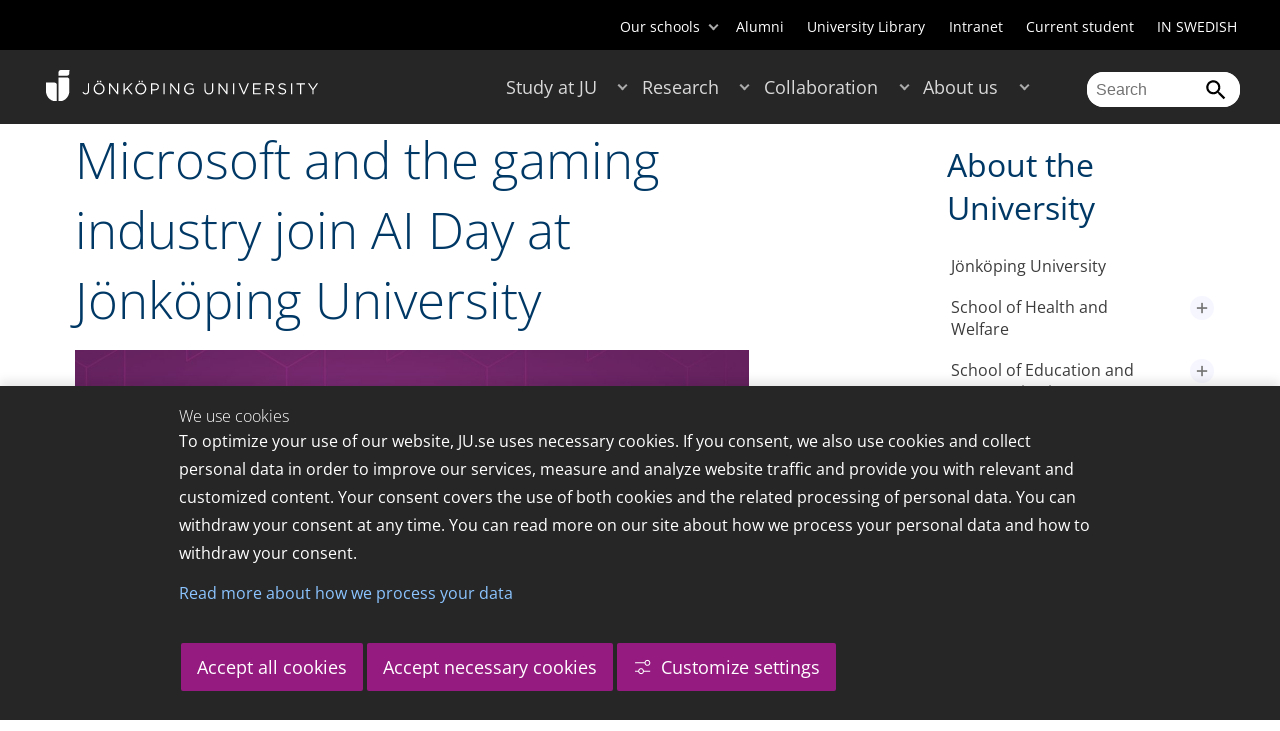

--- FILE ---
content_type: text/html;charset=UTF-8
request_url: https://ju.se/en/about-us/contact-and-press/press/news/news-archive/2022-09-09-microsoft-and-the-gaming-industry-join-ai-%E2%80%8B%E2%80%8Bday-at-jonkoping-university.html
body_size: 167870
content:
<!DOCTYPE html>
<html lang="en" class="sv-no-js sv-template-article">
<head>
   <meta charset="UTF-8">
   <script nonce="1f160b90-f443-11f0-8bf4-6183e6011aa6">(function(c){c.add('sv-js');c.remove('sv-no-js');})(document.documentElement.classList)</script>
   <title>Microsoft and the gaming industry join AI ​​Day at Jönköping University - Jönköping University</title>
   <link rel="preload" href="/sitevision/system-resource/c17110bc08e48b2c98bf7b6d8e9525e307c2ed8c8aefc8a048d526c7c5ebeae2/js/jquery.js" as="script">
   <link rel="preload" href="/sitevision/system-resource/c17110bc08e48b2c98bf7b6d8e9525e307c2ed8c8aefc8a048d526c7c5ebeae2/envision/envision.js" as="script">
   <link rel="preload" href="/sitevision/system-resource/c17110bc08e48b2c98bf7b6d8e9525e307c2ed8c8aefc8a048d526c7c5ebeae2/js/utils.js" as="script">
   <link rel="preload" href="/sitevision/system-resource/c17110bc08e48b2c98bf7b6d8e9525e307c2ed8c8aefc8a048d526c7c5ebeae2/js/portlets.js" as="script">
                  <meta name="company" content="HJ">
                           <meta name="companyName" content="Jönköping University">
                        <meta name="companyHomepage" content="/en.html">
                     <meta name="publishedAt" content="2022-09-14">
                     <meta name="featureSource" content="">
                        <meta name="contentgroup" content="JU">
               <meta name="viewport" content="width=device-width, initial-scale=1, minimum-scale=1, shrink-to-fit=no">
   <meta name="dcterms.identifier" content="http://ju.se">
   <meta name="dcterms.language" content="en">
   <meta name="dcterms.format" content="text/html">
   <meta name="dcterms.type" content="text">
   <link rel="stylesheet" type="text/css" href="/2.b3cf64012843bc4e2880001270/1765699943504/sitevision-responsive-grids.css">
   <link rel="stylesheet" type="text/css" href="/2.b3cf64012843bc4e2880001270/1765699967727/sitevision-spacing.css">
   
      <link rel="stylesheet" type="text/css" href="/2.b3cf64012843bc4e2880001270/auto/1766597582173/SiteVision.css">
      <link rel="stylesheet" type="text/css" href="/2.b3cf64012843bc4e2880001270/0/1/SiteVision.css">
   <link rel="stylesheet" type="text/css" href="/sitevision/system-resource/c17110bc08e48b2c98bf7b6d8e9525e307c2ed8c8aefc8a048d526c7c5ebeae2/css/portlets.css">
   <link rel="stylesheet" type="text/css" href="/sitevision/system-resource/c17110bc08e48b2c98bf7b6d8e9525e307c2ed8c8aefc8a048d526c7c5ebeae2/envision/envision.css">

      <link rel="stylesheet" type="text/css" href="/2.b3cf64012843bc4e2880001270/91.301f495814c6eac257b79/1765699974005/0/sv-template-asset.css">
         <link rel="stylesheet" type="text/css" href="/webapp-resource/5.31a8e726182f26b62aa26a19/360.5f87bfec19b1becc2c078c07/1768239781058/webapp-assets.css">
      <link rel="stylesheet" type="text/css" href="/webapp-resource/5.31a8e726182f26b62aa26a19/360.68da407a19947626c3914ccb/1758300181454/webapp-assets.css">
      <link rel="stylesheet" type="text/css" href="/webapp-resource/5.31a8e726182f26b62aa26a19/360.77d5e3e919b1beaf49417ec4/1766166185751/webapp-assets.css">
      <link rel="stylesheet" type="text/css" href="/webapp-resource/5.31a8e726182f26b62aa26a19/360.3d2d468617f823a0f452d5c6/1647873765940/webapp-assets.css">
      <script nonce="1f160b90-f443-11f0-8bf4-6183e6011aa6">!function(t,e){t=t||"docReady",e=e||window;var n=[],o=!1,c=!1;function d(){if(!o){o=!0;for(var t=0;t<n.length;t++)try{n[t].fn.call(window,n[t].ctx)}catch(t){console&&console.error(t)}n=[]}}function a(){"complete"===document.readyState&&d()}e[t]=function(t,e){if("function"!=typeof t)throw new TypeError("callback for docReady(fn) must be a function");o?setTimeout(function(){t(e)},1):(n.push({fn:t,ctx:e}),"complete"===document.readyState?setTimeout(d,1):c||(document.addEventListener?(document.addEventListener("DOMContentLoaded",d,!1),window.addEventListener("load",d,!1)):(document.attachEvent("onreadystatechange",a),window.attachEvent("onload",d)),c=!0))}}("svDocReady",window);</script>
      <script src="/sitevision/system-resource/c17110bc08e48b2c98bf7b6d8e9525e307c2ed8c8aefc8a048d526c7c5ebeae2/js/jquery.js"></script>
      <link rel="alternate" href="http://ju.se/en/about-us/contact-and-press/press/news/news-archive/2022-09-09-microsoft-and-the-gaming-industry-join-ai-​​day-at-jonkoping-university.html" hreflang="en-GB">
   <link rel="alternate" href="http://ju.se/om-oss/kontakt-och-press/press/nyheter/nyhetsarkiv/2022-09-09-microsoft-och-spelexpert-pa-ai-dagen-vid-jonkoping-university.html" hreflang="sv-SE">
   
	
	
   <meta name="msvalidate.01" content="6C960D71A31F0255B8C4552555699492" />
   <meta name="facebook-domain-verification" content="fxsygecuvld49and9vv0qup8g2m5bg" />
   <meta name="locale" content="en_GB"/>
<meta name="type" content="sv:article"/>
<meta name="startpage" content="About us"/>
<meta name="theme-color" content="#000000">
<meta name="pagename" content="[2022-09-09] Microsoft and the gaming industry join AI ​​Day at Jönköping University - About us"/>
<meta name="depth" content="8"/>
   <script nonce="1f160b90-f443-11f0-8bf4-6183e6011aa6">
      window.sv = window.sv || {};
      sv.UNSAFE_MAY_CHANGE_AT_ANY_GIVEN_TIME_webAppExternals = {};
      sv.PageContext = {
      pageId: '5.31a8e726182f26b62aa26a19',
      siteId: '2.b3cf64012843bc4e2880001270',
      userIdentityId: '',
      userIdentityReadTimeout: 0,
      userLocale: 'en_GB',
      dev: false,
      csrfToken: '',
      html5: true,
      useServerSideEvents: false,
      nodeIsReadOnly: false
      };
   </script>
      <script nonce="1f160b90-f443-11f0-8bf4-6183e6011aa6">!function(){"use strict";var t,n={},e={},i={};function r(t){return n[t]=n[t]||{instances:[],modules:{},bundle:{}},n[t]}document.querySelector("html").classList.add("js");var s={registerBootstrapData:function(t,n,i,r,s){var a,o=e[t];o||(o=e[t]={}),(a=o[i])||(a=o[i]={}),a[n]={subComponents:r,options:s}},registerInitialState:function(t,n){i[t]=n},registerApp:function(n){var e=n.applicationId,i=r(e);if(t){var s={};s[e]=i,s[e].instances=[n],t.start(s)}else i.instances.push(n)},registerModule:function(t){r(t.applicationId).modules[t.path]=t},registerBundle:function(t){r(t.applicationId).bundle=t.bundle},getRegistry:function(){return n},setAppStarter:function(n){t=n},getBootstrapData:function(t){return e[t]},getInitialState:function(t){return i[t]}};window.AppRegistry=s}();</script>
   <link rel="stylesheet" type="text/css" media="screen,print" href="/webapp-files/juwebstyles/0.0.277/ju.css"></link>
   <script src="/webapp-files/juwebstyles/0.0.277/main.js"></script>
   <meta property="og:title" content="Microsoft and the gaming industry join AI ​​Day at Jönköping University" /><meta property="og:url" content="ju.se/en/about-us/contact-and-press/press/news/news-archive/2022-09-09-microsoft-and-the-gaming-industry-join-ai-​​day-at-jonkoping-university.html" /><meta property="og:description" content="Jönköping University is an international university in the heart of Sweden, known for student entrepreneurship, strong research and successful collaborations." /><meta property="og:image" content="/images/18.31a8e726182f26b62aa261c9/1662719077745/1920x1080-AI-dagen-2022.jpg" />
   <script type="application/ld+json">{"@context":"https://schema.org/","headline":"Microsoft and the gaming industry join AI ​​Day at Jönköping University","@type":"NewsArticle","datePublished":"2022-09-14T16:18:01","dateModified":"2022-09-14T16:18:01","description":"Jönköping University is an international university in the heart of Sweden, known for student entrepreneurship, strong research and successful collaborations."}</script>
   <link href="/webapp-files/juwebstyles/0.0.277/fonts/open-sans-v36-latin-regular.woff2" rel="preload" as="font" crossorigin=""></link><link href="/webapp-files/juwebstyles/0.0.277/fonts/open-sans-v36-latin-300.woff2" rel="preload" as="font" crossorigin=""></link><link href="/webapp-files/juwebstyles/0.0.277/fonts/open-sans-v36-latin-700.woff2" rel="preload" as="font" crossorigin=""></link><link href="/webapp-files/juwebstyles/0.0.277/fonts/MaterialIcons-Regular.woff2" rel="preload" as="font" crossorigin=""></link><link href="/webapp-files/juwebstyles/0.0.277/fonts/MaterialIcons-Regular.ttf" rel="preload" as="font" crossorigin=""></link>
   <link rel="canonical" href="https://ju.se/en/about-us/contact-and-press/press/news/news-archive/2022-09-09-microsoft-and-the-gaming-industry-join-ai-​​day-at-jonkoping-university.html"/>
   <meta name="description" content="Jönköping University is an international university in the heart of Sweden, known for student entrepreneurship, strong research and successful collaborations.">
   <meta name="id" content="5.31a8e726182f26b62aa26a19">
   
        <meta name="rek:pubdate" content="2022-09-09T15:20:00.000Z">
        <meta name="rek:moddate" content="2022-09-14T16:18:01.000Z">
        
   
            <script nonce="1f160b90-f443-11f0-8bf4-6183e6011aa6">
                window.__rekai = window.__rekai || {};
                window.__rekai.nonce = '1f160b90-f443-11f0-8bf4-6183e6011aa6';
                window.__rekai.appdata = {
                    uuid: 'b5b9a769',
                    
                    initSvAutoComplete: false,
                    svAutoCompleteToTarget: false,
                    svAutoCompleteQna: false,
                    svAutoCompleteShowAllBtn: false,
                    isDevEnvironment: false,
                    consent: {
                        hasRekaiConsent: false,
                        hasAcceptedRekaiConsent: false,
                        hasPendingUserConsents: true
                    }
                };
            </script>
            
   <script src="https://static.rekai.se/b5b9a769.js" defer></script>
<script>NS_CSM_td=367650687;NS_CSM_pd=275116665;NS_CSM_u="/clm10";NS_CSM_col="AAAAAAVZ863FK0M/Wq6xxc9mSMSdhkljks11AEqDSiO2mVA7mAuBo3HIKdyslaYZzBJR3inAUnLTNqsCc9lsGj+H0ypI";</script><script type="text/javascript">function sendTimingInfoInit(){setTimeout(sendTimingInfo,0)}function sendTimingInfo(){var wp=window.performance;if(wp){var c1,c2,t;c1=wp.timing;if(c1){var cm={};cm.ns=c1.navigationStart;if((t=c1.unloadEventStart)>0)cm.us=t;if((t=c1.unloadEventEnd)>0)cm.ue=t;if((t=c1.redirectStart)>0)cm.rs=t;if((t=c1.redirectEnd)>0)cm.re=t;cm.fs=c1.fetchStart;cm.dls=c1.domainLookupStart;cm.dle=c1.domainLookupEnd;cm.cs=c1.connectStart;cm.ce=c1.connectEnd;if((t=c1.secureConnectionStart)>0)cm.scs=t;cm.rqs=c1.requestStart;cm.rss=c1.responseStart;cm.rse=c1.responseEnd;cm.dl=c1.domLoading;cm.di=c1.domInteractive;cm.dcls=c1.domContentLoadedEventStart;cm.dcle=c1.domContentLoadedEventEnd;cm.dc=c1.domComplete;if((t=c1.loadEventStart)>0)cm.ls=t;if((t=c1.loadEventEnd)>0)cm.le=t;cm.tid=NS_CSM_td;cm.pid=NS_CSM_pd;cm.ac=NS_CSM_col;var xhttp=new XMLHttpRequest();if(xhttp){var JSON=JSON||{};JSON.stringify=JSON.stringify||function(ob){var t=typeof(ob);if(t!="object"||ob===null){if(t=="string")ob='"'+ob+'"';return String(ob);}else{var n,v,json=[],arr=(ob&&ob.constructor==Array);for(n in ob){v=ob[n];t=typeof(v);if(t=="string")v='"'+v+'"';else if(t=="object"&&v!==null)v=JSON.stringify(v);json.push((arr?"":'"'+n+'":')+String(v));}return(arr?"[":"{")+String(json)+(arr?"]":"}");}};xhttp.open("POST",NS_CSM_u,true);xhttp.send(JSON.stringify(cm));}}}}if(window.addEventListener)window.addEventListener("load",sendTimingInfoInit,false);else if(window.attachEvent)window.attachEvent("onload",sendTimingInfoInit);else window.onload=sendTimingInfoInit;</script></head>
<body class=" sv-responsive sv-theme-JUtheme env-m-around--0">
<div  id="svid10_17f1389d14c4be24ce118b32" class="sv-layout"><div class="sv-vertical sv-layout sv-skip-spacer sv-template-layout" id="svid10_415ba30518d3ac548292a655"><div class="sv-vertical sv-layout sv-skip-spacer sv-template-layout" id="svid93_415ba30518d3ac548292a656"><div class="sv-custom-module sv-marketplace-sitevision-cookie-consent sv-skip-spacer sv-template-portlet
" lang="en" id="svid12_415ba30518d3ac548292a0bf"><div id="Cookiebanner"><!-- Cookie-banner --></div><div data-cid="12.415ba30518d3ac548292a0bf"></div><script nonce="1f160b90-f443-11f0-8bf4-6183e6011aa6" >AppRegistry.registerBootstrapData('12.415ba30518d3ac548292a0bf','12.415ba30518d3ac548292a0bf','AGNOSTIC_RENDERER');</script><script nonce="1f160b90-f443-11f0-8bf4-6183e6011aa6">AppRegistry.registerInitialState('12.415ba30518d3ac548292a0bf',{"settings":{"displayType":"bannerBottom","message":"To optimize your use of our website, JU.se uses necessary cookies. If you consent, we also use cookies and collect personal data in order to improve our services, measure and analyze website traffic and provide you with relevant and customized content. Your consent covers the use of both cookies and the related processing of personal data. You can withdraw your consent at any time. You can read more on our site about how we process your personal data and how to withdraw your consent.","settingsSubTitle":"Customize cookie settings","cookiePolicyUri":"/en/about-us/about-the-website/personal-data-processing-at-jonkoping-university-gdpr.html","title":"We use cookies","cookiePolicyLinkText":"Read more about how we process your data","usePolicyPage":true,"manageButtonText":"Hantera cookies","buttonType":"acceptAllAndNecessary","openLinkInNewTab":false,"usePiwikPro":false},"categories":[{"id":"necessary","title":"Necessary cookies","description":"Keeps our services secure and working properly. Therefore, they cannot be deactivated.","hasConsent":true},{"id":"functional","title":"Functional cookies","description":"Functional cookies ensure the proper functioning of the website by enabling basic functions such as page navigation and access to secure areas of the website, etc. The website cannot function properly without these cookies.","hasConsent":false,"cookies":["cookies-functional"]},{"id":"analytics","title":"Analytics cookies","description":"Provides us with information about how our website is used. This enables us to maintain, operate and improve the user experience.","hasConsent":false,"cookies":["cookies-analytics"]},{"id":"marketing","title":"Marketing cookies","description":"Marketing cookies are used to track visitors to the site in order to later deliver relevant and engaging advertisements to the individual user.","hasConsent":false,"cookies":["cookies-advertisement"]}],"displayOptions":{"consentOpen":true,"settingsOpen":false},"baseHeadingLevel":2,"customButtonTexts":{"acceptAllCookies":"Accept all cookies","acceptNecessaryCookies":"Accept necessary cookies","settings":"Settings","saveAndAccept":"Save and accept"},"useCustomButtonTexts":true});</script>
<script nonce="1f160b90-f443-11f0-8bf4-6183e6011aa6">AppRegistry.registerApp({applicationId:'marketplace.sitevision.cookie-consent|1.11.8',htmlElementId:'svid12_415ba30518d3ac548292a0bf',route:'/',portletId:'12.415ba30518d3ac548292a0bf',locale:'en',defaultLocale:'en',webAppId:'marketplace.sitevision.cookie-consent',webAppVersion:'1.11.8',webAppAopId:'360.5f87bfec19b1becc2c078c07',webAppImportTime:'1768239781058',requiredLibs:{"react":"18.3.1"},childComponentStateExtractionStrategy:'BY_ID'});</script></div>
<div class="sv-custom-module sv-cookie-loader sv-template-portlet
" id="svid12_415ba30518d3ac548292a0bd"><div id="Cookieloader"><!-- Cookie loader --></div><div data-cid="12.415ba30518d3ac548292a0bd"></div><script nonce="1f160b90-f443-11f0-8bf4-6183e6011aa6" >AppRegistry.registerBootstrapData('12.415ba30518d3ac548292a0bd','12.415ba30518d3ac548292a0bd','AGNOSTIC_RENDERER');</script><script nonce="1f160b90-f443-11f0-8bf4-6183e6011aa6">AppRegistry.registerInitialState('12.415ba30518d3ac548292a0bd',{"consentCookies":{"necessary":{"identifier":"cookies-necessary","consent":false,"code":""},"functional":{"identifier":"cookies-functional","consent":false,"code":"\u003cscript>\ngtag('consent', 'update', {'functional_storage': 'granted'});\n\u003c/script>"},"analytics":{"identifier":"cookies-analytics","consent":false,"code":"\u003cscript>\ngtag('consent', 'update', {'analytics_storage': 'granted'});\n\u003c/script>"},"advertisement":{"identifier":"cookies-advertisement","consent":false,"code":"\u003cscript>\ngtag('consent', 'update', {'ad_storage': 'granted'});\ngtag('consent', 'update', {'ad_user_data': 'granted'});\ngtag('consent', 'update', {'ad_personalization': 'granted'});\n\u003c/script>"},"other":{"identifier":"cookies-other","consent":false,"code":""}},"initConsent":false,"headScript":"/download/18.7053f2918c76b81504497f/1714984847839/googleTagManagerHead.js","bodyScript":"","reload":true,"hook":true,"debug":false});</script>
<script nonce="1f160b90-f443-11f0-8bf4-6183e6011aa6">AppRegistry.registerApp({applicationId:'cookie-loader|0.0.3',htmlElementId:'svid12_415ba30518d3ac548292a0bd',route:'/',portletId:'12.415ba30518d3ac548292a0bd',locale:'en-GB',defaultLocale:'en',webAppId:'cookie-loader',webAppVersion:'0.0.3',webAppAopId:'360.415ba30518d3ac54829d602',webAppImportTime:'1706703109501',requiredLibs:{"react":"17.0.2"}});</script></div>
</div>
</div>
<div class="sv-script-portlet sv-portlet sv-template-portlet
" id="svid12_35c4ac0b1748baca6cc164b5"><div id="Skiplink"><!-- Skip link --></div><nav class="ju-skip-link">
  <a class="ju-skip-link__link" href="#Mittenspalt">Skip to main content</a>
  <a class="ju-skip-link__link" href="#Megameny">Skip to main menu</a>
    <a class="ju-skip-link__link" href="#Meny-0">Skip to content menu</a>   
    <a class="ju-skip-link__link" href="https://ju.se/om-oss/om-webbplatsen/tillganglighet.html">Report error</a>
</nav></div>
<div role="navigation" aria-label="Top menu" class="sv-vertical sv-layout sv-template-layout" id="svid10_aeca3f3172bba2fe7a2dfa6"><div class="sv-vertical sv-layout ju-top-header sv-skip-spacer sv-template-layout" id="svid93_aeca3f3172bba2fe7a2dfa7"><div role="navigation" aria-label="top navigation" class="sv-fixed-fluid-grid sv-grid-a1200 sv-layout sv-hide-smartphone sv-skip-spacer sv-template-layout" id="svid10_aeca3f3172bba2fe7a2dfa8"><div class="sv-row sv-layout sv-skip-spacer sv-template-layout" id="svid10_aeca3f3172bba2fe7a2dfa9"><div class="sv-layout sv-skip-spacer sv-column-12 sv-template-layout" id="svid10_aeca3f3172bba2fe7a2dfaa"><div class="sv-script-portlet sv-portlet sv-skip-spacer sv-template-portlet
 c55685"  id="svid12_aeca3f3172bba2fe7a2e371"><div id="Verktyg"><!-- Verktyg --></div><div class="ju-schools">   
            <button>Our schools</button>
      <ul id="ju-schools-list">
         <li><a href="https://ju.se/en/about-us/school-of-health-and-welfare.html">School of Health and Welfare</a></li>
         <li><a href="https://ju.se/en/about-us/school-of-education-and-communication.html">School of Education and Communication</a></li>
         <li><a href="https://ju.se/en/about-us/school-of-engineering.html">School of Engineering</a></li>
         <li><a href="https://ju.se/en/about-us/jonkoping-international-business-school.html">Jönköping International Business School</a></li>
         <li><a href="https://ju.se/en/about-us/jonkoping-university-enterprise.html">Jönköping University Enterprise</a></li>         
      </ul>
      </div>
<ul class="ju-tools">
     <li class="sv-inline"><a href="https://ju.se/en/alumni.html" title="Alumni">Alumni</a></li>
        <li class="sv-inline"><a href="https://ju.se/library" title="University Library">University Library</a></li>
        <li class="sv-inline"><a href="https://intranet.hj.se/intranet/en/" title="Intranet" target="_blank">Intranet</a></li>
        <li class="sv-inline"><a href="https://ju.se/student/en.html" title="Current student">Current student</a></li>
        <li class="sv-inline"> <a id="internationallink" hreflang="sv" lang="sv" href="/om-oss/kontakt-och-press/press/nyheter/nyhetsarkiv/2022-09-09-microsoft-och-spelexpert-pa-ai-dagen-vid-jonkoping-university.html" title="IN SWEDISH">IN SWEDISH</a></li>
  </ul></div>
</div>
</div>
</div>
</div>
</div>
<header class="sv-vertical sv-layout sv-template-layout" id="svid10_aeca3f3172bba2fe7a2e54b"><div class="sv-fixed-fluid-grid sv-grid-a1200 sv-layout sv-skip-spacer sv-template-layout" id="svid10_aeca3f3172bba2fe7a2e527"><div class="sv-row sv-layout sv-skip-spacer sv-template-layout" id="svid10_aeca3f3172bba2fe7a2e528"><div class="sv-vertical sv-layout sv-skip-spacer sv-template-layout" id="svid93_aeca3f3172bba2fe7a2e529"><div class="sv-layout smartphone-column-margins sv-skip-spacer sv-column-3 sv-template-layout" id="svid10_aeca3f3172bba2fe7a2e52a"><div class="sv-vertical sv-layout sv-skip-spacer sv-template-layout" id="svid10_aeca3f3172bba2fe7a2e52b"><div class="sv-script-portlet sv-portlet sv-skip-spacer sv-template-portlet
" id="svid12_aeca3f3172bba2fe7a2e52c"><div id="LogotypScript"><!-- Logotyp Script --></div><a href="https://ju.se/en.html" title="Go to start page" id="ju-logo"><img src="/images/18.1f159f21196f185d27d56208/1748847601071/ju_logo_white.svg" class="sv-noborder sv-svg c99837"  alt="Jönköping University"></a></div>
</div>
</div>
<div class="sv-layout sv-column-7 sv-template-layout c91279"  id="svid10_aeca3f3172bba2fe7a2e52d"><div class="sv-jcrmenu-portlet sv-portlet sv-skip-spacer sv-template-portlet
 c91281"  id="svid12_aeca3f3172bba2fe7a2e52e"><div id="Meny"><!-- Meny --></div><button id="Megameny"></button>







     
    
  
	<nav aria-label="Main menu">
 <ul class="ju-megamenu">
     
  	
    <li class="sv-inline ">
	 	 <a href="https://ju.se/en/study-at-ju.html" class="dummybody c91276" >Study at JU</a>
	<button aria-expanded="false" aria-label="Expand submenu for Study at JU" title="Expand submenu for Study at JU" class="toggler"></button>		  
        	 <ul>
	 		
		<li class="sv-inline    ">
		    		 		    		    <a href="https://ju.se/en/study-at-ju/our-programmes.html" class="dummybody c91276" >Our programmes</a>									   
  		   			  <button aria-label="Expand submenu for Our programmes" title="Expand submenu for Our programmes" tabindex="-1" class="toggler  "></button>				   
		    	<ul class="extra">
               <li class="ju-hide-desktop">Laddar</li>
         	</ul>
			</li>
	 		
		<li class="sv-inline    ">
		    		 		    		    <a href="https://ju.se/en/study-at-ju/application-and-admission.html" class="dummybody c91276" >JU Direct Application</a>									   
  		   			  <button aria-label="Expand submenu for Application and Admission" title="Expand submenu for Application and Admission" tabindex="-1" class="toggler  "></button>				   
		    	<ul class="extra">
               <li class="ju-hide-desktop">Laddar</li>
         	</ul>
			</li>
	 		
		<li class="sv-inline    ">
		    		 		    		    <a href="https://ju.se/en/study-at-ju/become-an-exchange-student.html" class="dummybody c91276" >Become an exchange student</a>									   
  		   			  <button aria-label="Expand submenu for Become an exchange student" title="Expand submenu for Become an exchange student" tabindex="-1" class="toggler  "></button>				   
		    	<ul class="extra">
               <li class="ju-hide-desktop">Laddar</li>
         	</ul>
			</li>
	 		
		<li class="sv-inline    ">
		    		 		    		    <a href="https://ju.se/en/study-at-ju/accommodation-and-arrival.html" class="dummybody c91276" >Accommodation and Arrival</a>									   
  		   			  <button aria-label="Expand submenu for Accommodation and Arrival" title="Expand submenu for Accommodation and Arrival" tabindex="-1" class="toggler  "></button>				   
		    	<ul class="extra">
               <li class="ju-hide-desktop">Laddar</li>
         	</ul>
			</li>
	 		
		<li class="sv-inline    ">
		    		 		    		    <a href="https://ju.se/en/study-at-ju/after-admission.html" class="dummybody c91276" >After Admission</a>									   
  		   			  <button aria-label="Expand submenu for After Admission" title="Expand submenu for After Admission" tabindex="-1" class="toggler  "></button>				   
		    	<ul class="extra">
               <li class="ju-hide-desktop">Laddar</li>
         	</ul>
			</li>
	 		
		<li class="sv-inline    ">
		    		 		    		    <a href="https://ju.se/en/study-at-ju/after-graduation.html" class="dummybody c91276" >After Graduation</a>									   
  		   			  <button aria-label="Expand submenu for After Graduation" title="Expand submenu for After Graduation" tabindex="-1" class="toggler  "></button>				   
		    	<ul class="extra">
               <li class="ju-hide-desktop">Laddar</li>
         	</ul>
			</li>
	 		
		<li class="sv-inline    ">
		    		 		    		    <a href="https://ju.se/en/study-at-ju/meet-us.html" class="dummybody c91276" >Meet us</a>									   
  		   			  <button aria-label="Expand submenu for Meet us" title="Expand submenu for Meet us" tabindex="-1" class="toggler  "></button>				   
		    	<ul class="extra">
               <li class="ju-hide-desktop">Laddar</li>
         	</ul>
			</li>
	 		
		<li class="sv-inline    ">
		    		 		    		    <a href="https://ju.se/en/study-at-ju/why-jonkoping-university.html" class="dummybody c91276" >Why Jönköping University?</a>									   
  		   		</li>
	 		
		<li class="sv-inline    ">
		    		 		    		    <a href="https://ju.se/en/study-at-ju/our-programmes/pathway-programmes.html" class="dummybody c91276" >Pathway programmes</a>									   
  		   		</li>
	 		
		<li class="sv-inline    ">
		    		 		    		    <a href="https://ju.se/en/study-at-ju/our-programmes/summer-programmes.html" class="dummybody c91276" >Summer programmes</a>									   
  		   		</li>
	 		
		<li class="sv-inline    ">
		    		 		    		    <a href="https://ju.se/en/study-at-ju/mooc.html" class="dummybody c91276" >Massive Open Online Courses</a>									   
  		   			  <button aria-label="Expand submenu for MOOC" title="Expand submenu for MOOC" tabindex="-1" class="toggler  "></button>				   
		    	<ul class="extra">
               <li class="ju-hide-desktop">Laddar</li>
         	</ul>
			</li>
	 		
		<li class="sv-inline    ">
		    		 		    		    <a href="https://ju.se/en/study-at-ju/commissioned-education.html" class="dummybody c91276" >Commissioned Education</a>									   
  		   			  <button aria-label="Expand submenu for Commissioned Education" title="Expand submenu for Commissioned Education" tabindex="-1" class="toggler  "></button>				   
		    	<ul class="extra">
               <li class="ju-hide-desktop">Laddar</li>
         	</ul>
			</li>
	 	 </ul>
      </li>
    
  	
    <li class="sv-inline ">
	 	 <a href="https://ju.se/en/research.html" class="dummybody c91276" >Research</a>
	<button aria-expanded="false" aria-label="Expand submenu for Research" title="Expand submenu for Research" class="toggler"></button>		  
        	 <ul>
	 		
		<li class="sv-inline    ">
		    		 		    		    <a href="https://ju.se/en/research/research-groups.html" class="dummybody c91276" >Research Groups</a>									   
  		   			  <button aria-label="Expand submenu for Research Groups" title="Expand submenu for Research Groups" tabindex="-1" class="toggler  "></button>				   
		    	<ul class="extra">
               <li class="ju-hide-desktop">Laddar</li>
         	</ul>
			</li>
	 		
		<li class="sv-inline    ">
		    		 		    		    <a href="https://ju.se/en/research/doctoral-programmes.html" class="dummybody c91276" >Doctoral Programmes</a>									   
  		   			  <button aria-label="Expand submenu for Doctoral Programmes" title="Expand submenu for Doctoral Programmes" tabindex="-1" class="toggler  "></button>				   
		    	<ul class="extra">
               <li class="ju-hide-desktop">Laddar</li>
         	</ul>
			</li>
	 		
		<li class="sv-inline    ">
		    		 		    		    <a href="https://ju.se/en/research/grants-office.html" class="dummybody c91276" >Grants Office</a>									   
  		   		</li>
	 		
		<li class="sv-inline    ">
		    		 		    		    <a href="https://ju.se/en/research/defences-of-doctoral-theses.html" class="dummybody c91276" >Defences of doctoral theses</a>									   
  		   			  <button aria-label="Expand submenu for Defences of doctoral theses" title="Expand submenu for Defences of doctoral theses" tabindex="-1" class="toggler  "></button>				   
		    	<ul class="extra">
               <li class="ju-hide-desktop">Laddar</li>
         	</ul>
			</li>
	 		
		<li class="sv-inline    ">
		    		 		    		    <a href="https://ju.se/en/research/publications.html" class="dummybody c91276" >Publications</a>									   
  		   		</li>
	 		
		<li class="sv-inline    ">
		    		 		    		    <a href="https://ju.se/en/about-us/work-at-jonkoping-university/hr-strategy-for-researchers.html" class="dummybody c91276" >HR Strategy for Researchers</a>									   
  		   		</li>
	 		
		<li class="sv-inline    ">
		    		 		    		    <a href="https://ju.se/en/research/long-reads.html" class="dummybody c91276" >Long reads</a>									   
  		   		</li>
	 		
		<li class="sv-inline    ">
		    		 		    		    <a href="https://ju.se/en/research/ju-researchers-on-the-war-in-ukraine.html" class="dummybody c91276" >JU researchers on the war in Ukraine</a>									   
  		   		</li>
	 	 </ul>
      </li>
    
  	
    <li class="sv-inline ">
	 	 <a href="https://ju.se/en/collaboration.html" class="dummybody c91276" >Collaboration</a>
	<button aria-expanded="false" aria-label="Expand submenu for Collaboration" title="Expand submenu for Collaboration" class="toggler"></button>		  
        	 <ul>
	 		
		<li class="sv-inline    ">
		    		 		    		    <a href="https://ju.se/en/collaboration/collaborate-with-our-students.html" class="dummybody c91276" >Collaborate with our students</a>									   
  		   			  <button aria-label="Expand submenu for Collaborate with our students" title="Expand submenu for Collaborate with our students" tabindex="-1" class="toggler  "></button>				   
		    	<ul class="extra">
               <li class="ju-hide-desktop">Laddar</li>
         	</ul>
			</li>
	 		
		<li class="sv-inline    ">
		    		 		    		    <a href="https://ju.se/en/collaboration/collaborate-with-our-researchers.html" class="dummybody c91276" >Collaborate with our researchers</a>									   
  		   			  <button aria-label="Expand submenu for Collaborate with our researchers" title="Expand submenu for Collaborate with our researchers" tabindex="-1" class="toggler  "></button>				   
		    	<ul class="extra">
               <li class="ju-hide-desktop">Laddar</li>
         	</ul>
			</li>
	 		
		<li class="sv-inline    ">
		    		 		    		    <a href="https://ju.se/en/study-at-ju/commissioned-education.html" class="dummybody c91276" >Commissioned Education</a>									   
  		   		</li>
	 		
		<li class="sv-inline    ">
		    		 		    		    <a href="https://ju.se/en/collaboration/partners.html" class="dummybody c91276" >Partners</a>									   
  		   			  <button aria-label="Expand submenu for Partners" title="Expand submenu for Partners" tabindex="-1" class="toggler  "></button>				   
		    	<ul class="extra">
               <li class="ju-hide-desktop">Laddar</li>
         	</ul>
			</li>
	 		
		<li class="sv-inline    ">
		    		 		    		    <a href="https://ju.se/en/collaboration/international-collaborations.html" class="dummybody c91276" >International Collaborations</a>									   
  		   			  <button aria-label="Expand submenu for International Collaborations" title="Expand submenu for International Collaborations" tabindex="-1" class="toggler  "></button>				   
		    	<ul class="extra">
               <li class="ju-hide-desktop">Laddar</li>
         	</ul>
			</li>
	 		
		<li class="sv-inline    ">
		    		 		    		    <a href="https://ju.se/en/collaboration/events-and-conferences.html" class="dummybody c91276" >Events and Conferences</a>									   
  		   			  <button aria-label="Expand submenu for Events and Conferences" title="Expand submenu for Events and Conferences" tabindex="-1" class="toggler  "></button>				   
		    	<ul class="extra">
               <li class="ju-hide-desktop">Laddar</li>
         	</ul>
			</li>
	 		
		<li class="sv-inline    ">
		    		 		    		    <a href="https://ju.se/en/collaboration/collaborate-with-our-students/advertise-to-students.html" class="dummybody c91276" >Advertise to students</a>									   
  		   		</li>
	 		
		<li class="sv-inline    ">
		    		 		    		    <a href="https://ju.se/portal/educate/en.html" class="dummybody c91276" >EDUCATE - Educator Centre</a>									   
  		   		</li>
	 	 </ul>
      </li>
    
  	
    <li class="sv-inline  active ">
	 	 <a href="https://ju.se/en/about-us.html" class="dummybody c91276" >About us</a>
	<button aria-expanded="false" aria-label="Expand submenu for About us" title="Expand submenu for About us" class="toggler"></button>		  
        	 <ul>
	 		
		<li class="sv-inline    ">
		    		 		    		    <a href="https://ju.se/en/about-us/jonkoping-university.html" class="dummybody c91276" >Jönköping University</a>									   
  		   		</li>
	 		
		<li class="sv-inline  indented    ">
		    		 		    		    <a href="https://ju.se/en/about-us/school-of-health-and-welfare.html" class="dummybody c91276" >School of Health and Welfare</a>									   
  		   			  <button aria-label="Expand submenu for School of Health and Welfare" title="Expand submenu for School of Health and Welfare" tabindex="-1" class="toggler  "></button>				   
		    	<ul class="extra">
               <li class="ju-hide-desktop">Laddar</li>
         	</ul>
			</li>
	 		
		<li class="sv-inline  indented    ">
		    		 		    		    <a href="https://ju.se/en/about-us/school-of-education-and-communication.html" class="dummybody c91276" >School of Education and Communication</a>									   
  		   			  <button aria-label="Expand submenu for School of Education and Communication" title="Expand submenu for School of Education and Communication" tabindex="-1" class="toggler  "></button>				   
		    	<ul class="extra">
               <li class="ju-hide-desktop">Laddar</li>
         	</ul>
			</li>
	 		
		<li class="sv-inline  indented    ">
		    		 		    		    <a href="https://ju.se/en/about-us/jonkoping-international-business-school.html" class="dummybody c91276" >Jönköping International Business School</a>									   
  		   			  <button aria-label="Expand submenu for Jönköping International Business School" title="Expand submenu for Jönköping International Business School" tabindex="-1" class="toggler  "></button>				   
		    	<ul class="extra">
               <li class="ju-hide-desktop">Laddar</li>
         	</ul>
			</li>
	 		
		<li class="sv-inline  indented    ">
		    		 		    		    <a href="https://ju.se/en/about-us/school-of-engineering.html" class="dummybody c91276" >School of Engineering</a>									   
  		   			  <button aria-label="Expand submenu for School of Engineering" title="Expand submenu for School of Engineering" tabindex="-1" class="toggler  "></button>				   
		    	<ul class="extra">
               <li class="ju-hide-desktop">Laddar</li>
         	</ul>
			</li>
	 		
		<li class="sv-inline  indented    ">
		    		 		    		    <a href="https://ju.se/en/about-us/jonkoping-university-enterprise.html" class="dummybody c91276" >Jönköping University Enterprise</a>									   
  		   			  <button aria-label="Expand submenu for Jönköping University Enterprise" title="Expand submenu for Jönköping University Enterprise" tabindex="-1" class="toggler  "></button>				   
		    	<ul class="extra">
               <li class="ju-hide-desktop">Laddar</li>
         	</ul>
			</li>
	 		
		<li class="sv-inline  indented    ">
		    		 		    		    <a href="https://ju.se/en/about-us/university-services.html" class="dummybody c91276" >University Services</a>									   
  		   			  <button aria-label="Expand submenu for University Services" title="Expand submenu for University Services" tabindex="-1" class="toggler  "></button>				   
		    	<ul class="extra">
               <li class="ju-hide-desktop">Laddar</li>
         	</ul>
			</li>
	 		
		<li class="sv-inline    ">
		    		 		    		    <a href="https://ju.se/en/about-us/organization-and-governance.html" class="dummybody c91276" >Organization and Governance</a>									   
  		   			  <button aria-label="Expand submenu for Organization and Governance" title="Expand submenu for Organization and Governance" tabindex="-1" class="toggler  "></button>				   
		    	<ul class="extra">
               <li class="ju-hide-desktop">Laddar</li>
         	</ul>
			</li>
	 		
		<li class="sv-inline    ">
		    		 		    		    <a href="https://ju.se/en/about-us/vision-and-target-areas.html" class="dummybody c91276" >Vision and Target Areas</a>									   
  		   			  <button aria-label="Expand submenu for Vision and Target Areas" title="Expand submenu for Vision and Target Areas" tabindex="-1" class="toggler  "></button>				   
		    	<ul class="extra">
               <li class="ju-hide-desktop">Laddar</li>
         	</ul>
			</li>
	 		
		<li class="sv-inline    ">
		    		 		    		    <a href="https://ju.se/en/about-us/facts-and-figures.html" class="dummybody c91276" >Facts and Figures</a>									   
  		   			  <button aria-label="Expand submenu for Facts and Figures" title="Expand submenu for Facts and Figures" tabindex="-1" class="toggler  "></button>				   
		    	<ul class="extra">
               <li class="ju-hide-desktop">Laddar</li>
         	</ul>
			</li>
	 		
		<li class="sv-inline   active   ">
		    		 		    		    <a href="https://ju.se/en/about-us/contact-and-press.html" class="dummybody c91276" >Contact and Press</a>									   
  		   			  <button aria-label="Expand submenu for Contact and Press" title="Expand submenu for Contact and Press" tabindex="-1" class="toggler  autoload  "></button>				   
		    	<ul class="extra">
               <li class="ju-hide-desktop">Laddar</li>
         	</ul>
			</li>
	 		
		<li class="sv-inline    ">
		    		 		    		    <a href="https://ju.se/en/about-us/work-at-jonkoping-university.html" class="dummybody c91276" >Work at Jönköping University</a>									   
  		   			  <button aria-label="Expand submenu for Work at Jönköping University" title="Expand submenu for Work at Jönköping University" tabindex="-1" class="toggler  "></button>				   
		    	<ul class="extra">
               <li class="ju-hide-desktop">Laddar</li>
         	</ul>
			</li>
	 		
		<li class="sv-inline    ">
		    		 		    		    <a href="https://ju.se/en/about-us/brand-portal.html" class="dummybody c91276" >Brand portal</a>									   
  		   			  <button aria-label="Expand submenu for Brand portal" title="Expand submenu for Brand portal" tabindex="-1" class="toggler  "></button>				   
		    	<ul class="extra">
               <li class="ju-hide-desktop">Laddar</li>
         	</ul>
			</li>
	 	 </ul>
      </li>
    
    
	   
	   
<li class="sv-inline ju-hide-desktop">
  <a href="#" onclick="$('.toggler',$(this).parent()).click();" class="dummybody">Entrances</a>		   
	<button title="Expand" class="toggler">			   
	</button>		   
  <ul>
<li><a href="/en/alumni">Alumni</a></li><li><a href="/bibl/en">Library</a></li>
<li><a href="https://intranet.hj.se">Intranet</a></li><li><a href="/student/en">Student</a></li>
  </ul>
</li>		
    <li class="sv-inline ju-hide-desktop langswitch" >          
              <a id="transswe" href="/om-oss/kontakt-och-press/press/nyheter/nyhetsarkiv/2022-09-09-microsoft-och-spelexpert-pa-ai-dagen-vid-jonkoping-university.html" lang="sv" hreflang="sv">På svenska</a>
           </li> 
		
</ul>
</nav>
</div>
</div>
<div class="sv-layout sv-column-2 sv-template-layout" id="svid10_aeca3f3172bba2fe7a2e52f"><div class="sv-vertical sv-layout sv-skip-spacer sv-template-layout c91249"  id="svid10_aeca3f3172bba2fe7a2e530"><div class="sv-custom-module sv-sok-dynamic sv-skip-spacer sv-template-portlet
" id="svid12_209e328217fdf3e09b34bc9"><div id="searchwebapp"><!-- search-webapp --></div><div data-cid="a96147d1-d35f-d8d9-c82d-596fe5864089"><script type="text/javascript" src="/webapp-files/5.31a8e726182f26b62aa26a19/360.6e7d594919903da225c548/1756713726208/main.js">
</script>

<div class="app">

</div></div><script nonce="1f160b90-f443-11f0-8bf4-6183e6011aa6">AppRegistry.registerBootstrapData('12.209e328217fdf3e09b34bc9','a96147d1-d35f-d8d9-c82d-596fe5864089','main',[],undefined);</script><script nonce="1f160b90-f443-11f0-8bf4-6183e6011aa6">AppRegistry.registerInitialState('12.209e328217fdf3e09b34bc9',{"locale":"en","staff":"show","params":{},"template":"ajax3","facets":{"current":{"company.keyword":[],"contentgroup.keyword":[],"type.keyword":[]},"default":{"company.keyword":[],"contentgroup.keyword":[],"type.keyword":[]}},"config":{"title":"","locale":"en","searchpage":"/sok.html","enSearchPage":"/en/search.html"},"searchurl":{"/search":"/appresource/5.31a8e726182f26b62aa26a19/12.209e328217fdf3e09b34bc9/search","/person":"/appresource/5.31a8e726182f26b62aa26a19/12.209e328217fdf3e09b34bc9/person","/ajax":"/appresource/5.31a8e726182f26b62aa26a19/12.209e328217fdf3e09b34bc9/ajax","/related":"/appresource/5.31a8e726182f26b62aa26a19/12.209e328217fdf3e09b34bc9/related"},"route":"/"});</script>
<script nonce="1f160b90-f443-11f0-8bf4-6183e6011aa6">AppRegistry.registerApp({applicationId:'sok-dynamic|0.0.30',htmlElementId:'svid12_209e328217fdf3e09b34bc9',route:'/',portletId:'12.209e328217fdf3e09b34bc9',locale:'en-GB',defaultLocale:'en',webAppId:'sok-dynamic',webAppVersion:'0.0.30',webAppAopId:'360.6e7d594919903da225c548',webAppImportTime:'1756713726208',requiredLibs:{},childComponentStateExtractionStrategy:'BY_ID'});</script></div>
</div>
</div>
</div>
</div>
</div>
</header>
<main class="sv-vertical sv-layout sv-template-layout c91235"  id="svid10_17f1389d14c4be24ce118b34"><div class="sv-vertical sv-layout sv-skip-spacer sv-template-layout c55667"  id="svid10_301f495814c6eac257bf851"><div class="sv-vertical sv-layout sv-skip-spacer sv-template-layout" id="svid10_29ebc254170aa82c5bd508e"><div class="sv-vertical sv-layout sv-skip-spacer sv-template-layout" id="svid93_29ebc254170aa82c5bd508f"><div class="sv-custom-module sv-feature-webapp sv-skip-spacer sv-template-portlet
 c91261"  id="svid12_3d2d468617f823a0f452cdc3"><div id="featurewebapp"><!-- feature-webapp --></div><div data-cid="1e6d2b46-13ba-46dd-186d-addf0418f749"></div><script nonce="1f160b90-f443-11f0-8bf4-6183e6011aa6">AppRegistry.registerBootstrapData('12.3d2d468617f823a0f452cdc3','1e6d2b46-13ba-46dd-186d-addf0418f749','main',[],undefined);</script><script nonce="1f160b90-f443-11f0-8bf4-6183e6011aa6">AppRegistry.registerInitialState('12.3d2d468617f823a0f452cdc3',{"page":null,"image":false,"featuretext":"","route":"/"});</script>
<script nonce="1f160b90-f443-11f0-8bf4-6183e6011aa6">AppRegistry.registerApp({applicationId:'feature-webapp|0.0.2',htmlElementId:'svid12_3d2d468617f823a0f452cdc3',route:'/',portletId:'12.3d2d468617f823a0f452cdc3',locale:'en-GB',defaultLocale:'en',webAppId:'feature-webapp',webAppVersion:'0.0.2',webAppAopId:'360.3d2d468617f823a0f452d5c6',webAppImportTime:'1647873765940',requiredLibs:{},childComponentStateExtractionStrategy:'BY_ID'});</script></div>
</div>
</div>
<div class="sv-script-portlet sv-portlet sv-template-portlet
" id="svid12_3338e021505bc9159a14de9"><div id="EmergencyInformation"><!-- Emergency Information --></div>   <style>
      .importantInfo {
         padding:10px;
         text-align:center;
      }

      .importantInfo > .container {
         max-width:1200px;
         margin:auto;
         text-align:left;
         background-color: white;
         padding: 20px;      
         margin:0 auto 20px auto;
         border: 1px solid #989898;      
      }

      .importantInfo > .container.emergency {
         border-left:20px solid red;
      }   

      .importantInfo > .container.warning {
         border-left:20px solid #ffbe00;
      }   

      .importantInfo > .container.notice {
         border-left:20px solid #006dff;
      }
   </style>


   </div>
</div>
<div id="svid94_17f1389d14c4be24ce118bdf"><div class="sv-vertical sv-layout sv-skip-spacer sv-template-layout c91252"  id="svid10_5ac22d315b4aac3506dd7b"><div class="sv-vertical sv-layout sv-skip-spacer sv-template-layout c91243"  id="svid10_7667ac871722189f922d29e"><div class="sv-script-portlet sv-portlet sv-skip-spacer sv-template-portlet
 c91240"  id="svid12_3250cc5e14d2de113be126ec"><div id="Brodsmulor"><!-- Brödsmulor --></div><nav id="ju-breadcrumbs" class="ju-breadcrumbs c91232" aria-label="Breadcrumbs"  >
  <ol>
    <li>     
              <a class="normal" href="/en.html">Home</a>

     </li>
        <li>
      
      
      <a href="/en/about-us.html" class="normal">About us</a>
    </li>
        <li>
      
      
      <a href="/en/about-us/contact-and-press.html" class="normal">Contact and Press</a>
    </li>
        <li>
      
      
      <a href="/en/about-us/contact-and-press/press.html" class="normal">Press</a>
    </li>
        <li>
      
      
      <a href="/en/about-us/contact-and-press/press/news.html" class="normal">News</a>
    </li>
         
    <li>
                [2022-09-09] Microsoft and the gaming industry join AI ​​Day at Jönköping University
     </li>
  </ol>
</nav>

</div>
</div>
<div class="sv-fixed-fluid-grid sv-grid-a1200 sv-layout sv-template-layout c91263"  id="svid10_17f1389d14c4be24ce118bef"><div class="sv-layout sv-skip-spacer sv-column-7 sv-template-layout" id="svid10_17f1389d14c4be24ce118bf1"><div class="sv-vertical sv-layout sv-skip-spacer sv-template-layout" id="svid10_301f495814c6eac257b69"><div id="svid94_301f495814c6eac257b80"><div class="sv-vertical sv-layout sv-skip-spacer sv-template-layout" id="svid10_301f495814c6eac257b81"><div id="svid94_31a8e726182f26b62aa26a1f" class="pagecontent sv-layout"><div id="Mittenspalt"><!-- Mittenspalt --></div><div class="sv-text-portlet sv-use-margins sv-skip-spacer" id="svid12_31a8e726182f26b62aa26a20"><div id="Rubrik"><!-- Rubrik --></div><div class="sv-text-portlet-content"><h1 class="heading-1" id="h-MicrosoftandthegamingindustryjoinAIDayatJonkopingUniversity">Microsoft and the gaming industry join AI ​​Day at Jönköping University</h1></div></div>
<div class="sv-image-portlet sv-portlet" id="svid12_31a8e726182f26b62aa26a21"><div id="Bild"><!-- Bild --></div><img alt="AI Day at Jönköping University." class="sv-noborder c91576"  width="1920" height="1080" srcset="/images/18.31a8e726182f26b62aa261c9/1662719077745/x160p/1920x1080-AI-dagen-2022.jpg 160w, /images/18.31a8e726182f26b62aa261c9/1662719077745/x320p/1920x1080-AI-dagen-2022.jpg 320w, /images/18.31a8e726182f26b62aa261c9/1662719077745/x480p/1920x1080-AI-dagen-2022.jpg 480w, /images/18.31a8e726182f26b62aa261c9/1662719077745/x640p/1920x1080-AI-dagen-2022.jpg 640w, /images/18.31a8e726182f26b62aa261c9/1662719077745/x800p/1920x1080-AI-dagen-2022.jpg 800w, /images/18.31a8e726182f26b62aa261c9/1662719077745/x960p/1920x1080-AI-dagen-2022.jpg 960w, /images/18.31a8e726182f26b62aa261c9/1662719077745/x1120p/1920x1080-AI-dagen-2022.jpg 1120w, /images/18.31a8e726182f26b62aa261c9/1662719077745/x1280p/1920x1080-AI-dagen-2022.jpg 1280w, /images/18.31a8e726182f26b62aa261c9/1662719077745/x1440p/1920x1080-AI-dagen-2022.jpg 1440w, /images/18.31a8e726182f26b62aa261c9/1662719077745/x1600p/1920x1080-AI-dagen-2022.jpg 1600w, /images/18.31a8e726182f26b62aa261c9/1662719077745/x1760p/1920x1080-AI-dagen-2022.jpg 1760w, /images/18.31a8e726182f26b62aa261c9/1662719077745/1920x1080-AI-dagen-2022.jpg 1920w" sizes="100vw" src="/images/18.31a8e726182f26b62aa261c9/1662719077745/1920x1080-AI-dagen-2022.jpg"><p class="env-text-caption-01"><span class="sv-image-caption"> Jönköping University and Science Park is organising AI ​​Day on 28 September. Register by 21 September.</span> </p></div>
<div class="sv-text-portlet sv-use-margins" id="svid12_31a8e726182f26b62aa26a22"><div id="Ingress"><!-- Ingress --></div><div class="sv-text-portlet-content"><p class="preamble">On 28 September, AI ​​Day will be taking place at Jönköping University (JU) with the aim of increasing the business community&#39;s in AI. There guests can find out, among other things, how Microsoft and the gaming industry use AI. Register by 21 September.</p></div></div>
<div class="sv-image-portlet sv-portlet" id="svid12_31a8e726182f26b62aa26a23"><div id="Bild1"><!-- Bild 1 --></div><div class="sv-vertical sv-layout light ju-puff sv-skip-spacer"><div class="sv-vertical sv-layout sv-skip-spacer sv-decoration-content"><img alt="Sonny Johansson is part of the project group at Jönköping University and Science Park that is organising AI ​​Day." class="sv-noborder c91662"  width="467" height="700" srcset="/images/18.3d2cde02178e4440c9356634/1620741984043/x160p/Sonny%20Johansson.jpg 160w, /images/18.3d2cde02178e4440c9356634/1620741984043/x320p/Sonny%20Johansson.jpg 320w, /images/18.3d2cde02178e4440c9356634/1620741984043/Sonny%20Johansson.jpg 467w" sizes="100vw" src="/images/18.3d2cde02178e4440c9356634/1620741984043/Sonny%20Johansson.jpg"><p class="env-text-caption-01"><span class="sv-image-caption">Sonny Johansson is part of the project group at Jönköping University and Science Park that is organising AI ​​Day.</span> </p></div>
</div>
</div>
<div class="sv-text-portlet sv-use-margins" id="svid12_31a8e726182f26b62aa26a24"><div id="Innehall"><!-- Innehåll --></div><div class="sv-text-portlet-content"><p class="normal">&quot;If you want to get the latest knowledge and research within AI, then you should definitely attend AI Day . You will not only find out what will happen with AI in the future, but also what is going on right now in that field,” says Sonny Johansson, Lecturer at the School of Engineering at JU and part of the project group at Jönköping University and Science Park that is organising AI ​​Day.</p><h2 class="heading-2" id="h-Ameetingplace">A meeting place</h2><p class="normal">Sonny Johansson describes AI Day as a meeting place for business, academia and public stakeholders where they get the opportunity to talk about AI and machine learning. Sonny Johansson wants the participants to open their eyes to how AI can be used in different areas and how they can implement it in their own business. The event is in Swedish and the focus of the day will be on applied knowledge in AI where concrete examples and challenges will be shown.</p><h2 class="heading-2" id="h-Haveamajorimpact">&quot;Have a major impact&quot;</h2><p class="normal">On the subject of challenges, Anna Felländer, who runs the company anch.AI, will give a lecture about how she works with AI and ethics.</p><p class="normal">“It is a very important work area now that AI algorithms are involved in making decisions that can have a major impact on people and organisations,” says Sonny Johansson.</p><p class="normal">In addition, participants can listen to Julian Togelius from the company modl.ai, who is considered one of the world&#39;s foremost experts on AI in the gaming industry. He researches and develops methods to offer players new experiences, make games more fun and easier to design and develop. Another of the speakers at AI ​Day is Annica Wallenbro Stojcevski, who is business area manager for the Cloud and Enterprise Division at Microsoft Sweden and has extensive experience in business development.</p></div></div>
<div class="sv-text-portlet sv-use-margins" id="svid12_31a8e726182f26b62aa26a25"><div id="Text"><!-- Text --></div><div class="sv-vertical sv-layout light ju-puff sv-skip-spacer c91260" ><div class="sv-vertical sv-layout sv-skip-spacer sv-decoration-content"><div class="sv-text-portlet-content"><p class="normal">The last day for registration for AI ​​day is 21 September. Read more and register <a href="https://sciencepark.se/kalender/ai-dagen-2022/" rel="external">here (in Swedish only)<svg class="env-link-icon" aria-hidden="true"><use href="/sitevision/link-icons.svg#link-external-tab"></use></svg><span class="env-assistive-text"> External link, opens in new window.</span></a></p></div></div>
</div>
</div>
</div><div class="sv-script-portlet sv-portlet sv-hide-smartphone sv-skip-spacer sv-template-portlet
 c91253"  id="svid12_22d860b7154e504571c1ceaa"><div id="datescriptejsmartphone"><!-- datescript (ej smartphone) --></div><div class="c91294">2022-09-09</div></div>
</div>
<div class="sv-vertical sv-layout sv-template-layout" id="svid10_2917540815ff08122482e03e"><div class="sv-vertical sv-layout sv-skip-spacer sv-template-layout" id="svid93_2917540815ff08122482e048"></div>
</div>
<div class="sv-custom-module sv-marketplace-sitevision-toTop sv-template-portlet
" id="svid12_688744571947dd098002c10b"><div id="Tilltoppen"><!-- Till toppen --></div><div data-cid="12.688744571947dd098002c10b"></div><script nonce="1f160b90-f443-11f0-8bf4-6183e6011aa6" >AppRegistry.registerBootstrapData('12.688744571947dd098002c10b','12.688744571947dd098002c10b','AGNOSTIC_RENDERER');</script><script nonce="1f160b90-f443-11f0-8bf4-6183e6011aa6">AppRegistry.registerInitialState('12.688744571947dd098002c10b',{"color":"brand","icon":"angleBoldUp","distanceToShowIcon":"200","position":"right","size":"small","visibleInMobile":true,"useLabel":true,"borderRadius":"borderRound"});</script>
<script nonce="1f160b90-f443-11f0-8bf4-6183e6011aa6">AppRegistry.registerApp({applicationId:'marketplace.sitevision.toTop|2.1.1',htmlElementId:'svid12_688744571947dd098002c10b',route:'/',portletId:'12.688744571947dd098002c10b',locale:'en-GB',defaultLocale:'en',webAppId:'marketplace.sitevision.toTop',webAppVersion:'2.1.1',webAppAopId:'360.77d5e3e919b1beaf49417ec4',webAppImportTime:'1766166185751',requiredLibs:{"react":"18.3.1"},childComponentStateExtractionStrategy:'BY_ID'});</script></div>
</div></div>
<div class="sv-vertical sv-layout sv-hide-smartphone sv-template-layout c91234"  id="svid10_2e5becb214cbba314bbb699"><div class="sv-script-portlet sv-portlet sv-skip-spacer sv-template-portlet
" id="svid12_451ade7415125129abdb1ca9"><div id="Script"><!-- Script --></div><div class="shareicons">
   <a class="facebookShare" onclick="ga('send', 'event', 'shareClick', 'Facebook', 'http://ju.se/en/about-us/contact-and-press/press/news/news-archive/2022-09-09-microsoft-and-the-gaming-industry-join-ai-​​day-at-jonkoping-university.html');" href="https://facebook.com/sharer/sharer.php?u=http://ju.se/en/about-us/contact-and-press/press/news/news-archive/2022-09-09-microsoft-and-the-gaming-industry-join-ai-​​day-at-jonkoping-university.html"><img width="42" height="42" alt="Share this page on Facebook" src="/images/18.451ade7415125129abdad177/1450093130247/sharefacebook.png"></img></a>
   <a class="twitterShare" onclick="ga('send', 'event', 'shareClick', 'Twitter', 'http://ju.se/en/about-us/contact-and-press/press/news/news-archive/2022-09-09-microsoft-and-the-gaming-industry-join-ai-​​day-at-jonkoping-university.html');" href="https://twitter.com/share?url=http://ju.se/en/about-us/contact-and-press/press/news/news-archive/2022-09-09-microsoft-and-the-gaming-industry-join-ai-​​day-at-jonkoping-university.html"><img width="42" height="42"  alt="Share this page on Twitter" src="/images/18.451ade7415125129abdad1f7/1450093545178/sharetwitter.png"></img></a>   
   <a class="linkedInShare" onclick="ga('send', 'event', 'shareClick', 'LinkedIn', 'http://ju.se/en/about-us/contact-and-press/press/news/news-archive/2022-09-09-microsoft-and-the-gaming-industry-join-ai-​​day-at-jonkoping-university.html');" href="https://www.linkedin.com/shareArticle?mini=true&url=http://ju.se/en/about-us/contact-and-press/press/news/news-archive/2022-09-09-microsoft-and-the-gaming-industry-join-ai-​​day-at-jonkoping-university.html"><img width="42" height="42"  alt="Share this page on LinkedIn" src="/images/18.1ae6dae916e692176de11645/1574065222581/sharelinkedin.png"></img></a>
	<a class="mailShare" onclick="ga('send', 'event', 'shareClick', 'Mail', 'http://ju.se/en/about-us/contact-and-press/press/news/news-archive/2022-09-09-microsoft-and-the-gaming-industry-join-ai-​​day-at-jonkoping-university.html');" href="mailto:?body=http://ju.se/en/about-us/contact-and-press/press/news/news-archive/2022-09-09-microsoft-and-the-gaming-industry-join-ai-​​day-at-jonkoping-university.html"><img width="42" height="42"  alt="Share this page through mail" src="/images/18.451ade7415125129abdad26e/1450094351891/sharemail.png"></img></a>
   <a class="printShare" onclick="ga('send', 'event', 'shareClick', 'Print', 'http://ju.se/en/about-us/contact-and-press/press/news/news-archive/2022-09-09-microsoft-and-the-gaming-industry-join-ai-​​day-at-jonkoping-university.html');window.print();" href="#"><img width="42" height="42"  alt="Print this page" src="/images/18.451ade7415125129abdad26f/1450094356470/shareprinter.png"></img></a>
</div>
</div>
</div>
</div>
<div role="navigation" aria-label="Side menu" class="sv-layout smartphone100 sv-column-3 sv-template-layout" id="svid10_301f495814c6eac257b40"><div class="sv-script-portlet sv-portlet sv-skip-spacer sv-template-portlet
" id="svid12_17f1389d14c4be24ce118bf2"><div id="Meny-0"><!-- Meny --></div><aside aria-label="Side navigation">
  <div id="ju-sidemenu">
             <a href="https://ju.se/en/about-us.html" class="heading-2">About the University</a>
                   <ul id="nav-About-us1288352"><li class="empty"><div><a href="https://ju.se/en/about-us/jonkoping-university.html">Jönköping University</a></div></li><li class=""><div><a href="https://ju.se/en/about-us/school-of-health-and-welfare.html">School of Health and Welfare</a><button aria-label="Expand submenu to School of Health and Welfare" title="Expand submenu to School of Health and Welfare" aria-expanded="false" class="toggler" aria-controls="nav-School-of-Health-and-Welfare243_en"></button></div><ul id="nav-School-of-Health-and-Welfare243_en"><li class=""><div><a href="https://ju.se/en/about-us/school-of-health-and-welfare/study-at-the-school-of-health-and-welfare.html">Study at the School of Health and Welfare</a><button aria-label="Expand submenu to Study at the School of Health and Welfare" title="Expand submenu to Study at the School of Health and Welfare" aria-expanded="false" class="toggler" aria-controls="nav-Study-at-the-School-of-Health-and-Welfare12376_en"></button></div><ul id="nav-Study-at-the-School-of-Health-and-Welfare12376_en"><li class="empty"><div><a href="https://ju.se/en/about-us/school-of-health-and-welfare/study-at-the-school-of-health-and-welfare/hhj-programme-list.html">HHJ programme list</a></div></li><li class="empty"><div><a href="https://ju.se/en/about-us/school-of-health-and-welfare/study-at-the-school-of-health-and-welfare/background-of-the-building.html">Background of the building</a></div></li></ul></li><li class="empty"><div><a href="https://ju.se/en/about-us/school-of-health-and-welfare/research.html">Research</a></div></li><li class="empty"><div><a href="https://ju.se/en/about-us/school-of-health-and-welfare/internationalisation.html">Internationalisation</a></div></li><li class="empty"><div><a href="https://ju.se/en/about-us/school-of-health-and-welfare/doctoral-programme.html">Doctoral programme</a></div></li><li class="empty"><div><a href="https://ju.se/en/about-us/contact-and-press.html">Contact</a></div></li><li class=""><div><a href="https://ju.se/en/about-us/school-of-health-and-welfare/organization.html">Organization</a><button aria-label="Expand submenu to Organization" title="Expand submenu to Organization" aria-expanded="false" class="toggler" aria-controls="nav-Organization1319605"></button></div><ul id="nav-Organization1319605"><li class="empty"><div><a href="https://ju.se/en/about-us/school-of-health-and-welfare/organization/collaborations.html">Collaborations</a></div></li><li class="empty"><div><a href="https://ju.se/en/about-us/school-of-health-and-welfare/organization/deans-office.html">Dean&#39;s Office</a></div></li><li class=""><div><a href="https://ju.se/en/about-us/school-of-health-and-welfare/organization/department-of-clinical-diagnostics-akd.html">Department of Clinical Diagnostics, AKD</a><button aria-label="Expand submenu to Department of Clinical Diagnostics, AKD" title="Expand submenu to Department of Clinical Diagnostics, AKD" aria-expanded="false" class="toggler" aria-controls="nav-Department-of-Clinical-Diagnostics,-AKD1319606"></button></div><ul id="nav-Department-of-Clinical-Diagnostics,-AKD1319606"><li class="empty"><div><a href="https://ju.se/en/about-us/school-of-health-and-welfare/organization/department-of-clinical-diagnostics-akd/education-.html">Education </a></div></li></ul></li><li class=""><div><a href="https://ju.se/en/about-us/school-of-health-and-welfare/organization/department-of-nursing-afo.html">Department of Nursing, AFO</a><button aria-label="Expand submenu to Department of Nursing, AFO" title="Expand submenu to Department of Nursing, AFO" aria-expanded="false" class="toggler" aria-controls="nav-Department-of-Nursing,-AFO1319625"></button></div><ul id="nav-Department-of-Nursing,-AFO1319625"><li class="empty"><div><a href="https://ju.se/en/about-us/school-of-health-and-welfare/organization/department-of-nursing-afo/education.html">Education</a></div></li><li class="empty"><div><a href="https://ju.se/en/about-us/school-of-health-and-welfare/organization/department-of-nursing-afo/research.html">Research</a></div></li></ul></li><li class=""><div><a href="https://ju.se/en/about-us/school-of-health-and-welfare/organization/department-of-odontology-and-oral-health-sciences-aoo.html">Department of Odontology and Oral Health Sciences, AOO</a><button aria-label="Expand submenu to Department of Odontology and Oral Health Sciences, AOO" title="Expand submenu to Department of Odontology and Oral Health Sciences, AOO" aria-expanded="false" class="toggler" aria-controls="nav-Department-of-Odontology-and-Oral-Health-Sciences,-AOO1319614"></button></div><ul id="nav-Department-of-Odontology-and-Oral-Health-Sciences,-AOO1319614"><li class="empty"><div><a href="https://ju.se/en/about-us/school-of-health-and-welfare/organization/department-of-odontology-and-oral-health-sciences-aoo/education.html">Education</a></div></li><li class="empty"><div><a href="https://ju.se/en/about-us/school-of-health-and-welfare/organization/department-of-odontology-and-oral-health-sciences-aoo/research.html">Research</a></div></li></ul></li><li class=""><div><a href="https://ju.se/en/about-us/school-of-health-and-welfare/organization/department-of-quality-improvement-and-leadership-akl.html">Department of Quality Improvement and Leadership, AKL</a><button aria-label="Expand submenu to Department of Quality Improvement and Leadership, AKL" title="Expand submenu to Department of Quality Improvement and Leadership, AKL" aria-expanded="false" class="toggler" aria-controls="nav-Department-of-Quality-Improvement-and-Leadership,-AKL1319602"></button></div><ul id="nav-Department-of-Quality-Improvement-and-Leadership,-AKL1319602"><li class="empty"><div><a href="https://ju.se/en/about-us/school-of-health-and-welfare/organization/department-of-quality-improvement-and-leadership-akl/education.html">Education</a></div></li><li class="empty"><div><a href="https://ju.se/en/about-us/school-of-health-and-welfare/organization/department-of-quality-improvement-and-leadership-akl/research.html">Research</a></div></li></ul></li><li class=""><div><a href="https://ju.se/en/about-us/school-of-health-and-welfare/organization/department-of-rehabilitation-afr.html">Department of Rehabilitation, AFR</a><button aria-label="Expand submenu to Department of Rehabilitation, AFR" title="Expand submenu to Department of Rehabilitation, AFR" aria-expanded="false" class="toggler" aria-controls="nav-Department-of-Rehabilitation,-AFR1319628"></button></div><ul id="nav-Department-of-Rehabilitation,-AFR1319628"><li class=""><div><a href="https://ju.se/en/about-us/school-of-health-and-welfare/organization/department-of-rehabilitation-afr/education.html">Education</a><button aria-label="Expand submenu to Education" title="Expand submenu to Education" aria-expanded="false" class="toggler" aria-controls="nav-Education1319630"></button></div><ul id="nav-Education1319630"><li class="empty"><div><a href="https://ju.se/en/about-us/school-of-health-and-welfare/organization/department-of-rehabilitation-afr/education/orthotics-programmes.html">Orthotics programmes</a></div></li></ul></li><li class=""><div><a href="https://ju.se/en/about-us/school-of-health-and-welfare/organization/department-of-rehabilitation-afr/research-.html">Research </a><button aria-label="Expand submenu to Research " title="Expand submenu to Research " aria-expanded="false" class="toggler" aria-controls="nav-Research-1319631"></button></div><ul id="nav-Research-1319631"><li class="empty"><div><a href="https://ju.se/en/about-us/school-of-health-and-welfare/organization/department-of-rehabilitation-afr/research-/core-concepts-and-principles-used-by-op-prosfessional-in-clinical-practice.html">Core concepts and principles used by O&amp;P prosfessional in clinical practice</a></div></li><li class="empty"><div><a href="https://ju.se/en/about-us/school-of-health-and-welfare/organization/department-of-rehabilitation-afr/research-/optimising-training-for-users-of-myoelectric-prostheses.html">Optimising training for users of myoelectric prostheses</a></div></li><li class="empty"><div><a href="https://ju.se/en/about-us/school-of-health-and-welfare/organization/department-of-rehabilitation-afr/research-/supporting-individual-prosthetic-design-preferences---development-and-evaluation-of-an-ai-based-patient-decision-aid.html">Supporting Individual Prosthetic Design Preferences – Development and evaluation of an AI based patient decision aid</a></div></li><li class="empty"><div><a href="https://ju.se/en/about-us/school-of-health-and-welfare/organization/department-of-rehabilitation-afr/research-/supporting-mental-health-of-people-with-physical-impairments-in-the-kingdom-of-cambodia.html">Supporting mental health of people with physical impairments in the Kingdom of Cambodia</a></div></li><li class="empty"><div><a href="https://ju.se/en/about-us/school-of-health-and-welfare/organization/department-of-rehabilitation-afr/research-/swedish-ukrainian-collegial-assistance-for-rehabilitation-education-su-care.html">Swedish Ukrainian Collegial Assistance for Rehabilitation Education (SU-CARE)</a></div></li></ul></li></ul></li><li class=""><div><a href="https://ju.se/en/about-us/school-of-health-and-welfare/organization/department-of-social-work-asa.html">Department of Social Work, ASA</a><button aria-label="Expand submenu to Department of Social Work, ASA" title="Expand submenu to Department of Social Work, ASA" aria-expanded="false" class="toggler" aria-controls="nav-Department-of-Social-Work,-ASA1320041"></button></div><ul id="nav-Department-of-Social-Work,-ASA1320041"><li class="empty"><div><a href="https://ju.se/en/about-us/school-of-health-and-welfare/organization/department-of-social-work-asa/education.html">Education</a></div></li><li class="empty"><div><a href="https://ju.se/en/about-us/school-of-health-and-welfare/organization/department-of-social-work-asa/research.html">Research</a></div></li></ul></li><li class=""><div><a href="https://ju.se/en/about-us/school-of-health-and-welfare/organization/institute-of-gerontology-ifg.html">Institute of Gerontology, IFG</a><button aria-label="Expand submenu to Institute of Gerontology, IFG" title="Expand submenu to Institute of Gerontology, IFG" aria-expanded="false" class="toggler" aria-controls="nav-Institute-of-Gerontology,-IFG1318986"></button></div><ul id="nav-Institute-of-Gerontology,-IFG1318986"><li class="empty"><div><a href="https://ju.se/en/about-us/school-of-health-and-welfare/organization/institute-of-gerontology-ifg/education.html">Education</a></div></li><li class="empty"><div><a href="https://ju.se/en/about-us/school-of-health-and-welfare/organization/institute-of-gerontology-ifg/research.html">Research</a></div></li><li class="empty"><div><a href="https://ju.se/en/about-us/school-of-health-and-welfare/organization/institute-of-gerontology-ifg/collaboration.html">Collaboration</a></div></li></ul></li><li class="empty"><div><a href="https://ju.se/en/about-us/school-of-health-and-welfare/organization/presentation-of-dean-catherine-legrand.html">Presentation of Dean Catherine Legrand</a></div></li><li class="empty"><div><a href="https://ju.se/en/about-us/school-of-health-and-welfare/organization/vision-and-goals.html">Vision and goals</a></div></li></ul></li><li class=""><div><a href="https://ju.se/en/about-us/school-of-health-and-welfare/collaborations-at-school-of-health-and-welfare.html">Samarbeta med Hälsohögskolan</a><button aria-label="Expand submenu to Collaborations at School of Health and Welfare" title="Expand submenu to Collaborations at School of Health and Welfare" aria-expanded="false" class="toggler" aria-controls="nav-Collaborations-at-School-of-Health-and-Welfare1325304"></button></div><ul id="nav-Collaborations-at-School-of-Health-and-Welfare1325304"><li class="empty"><div><a href="https://ju.se/en/about-us/school-of-health-and-welfare/collaborations-at-school-of-health-and-welfare/collaborating-with-researchers.html">Collaborating with researchers</a></div></li><li class="empty"><div><a href="https://ju.se/en/about-us/school-of-health-and-welfare/collaborations-at-school-of-health-and-welfare/networks.html">Networks</a></div></li><li class="empty"><div><a href="https://ju.se/en/about-us/school-of-health-and-welfare/collaborations-at-school-of-health-and-welfare/collaborate-with-students.html">Collaborate with students</a></div></li></ul></li></ul></li><li class=""><div><a href="https://ju.se/en/about-us/school-of-education-and-communication.html">School of Education and Communication</a><button aria-label="Expand submenu to School of Education and Communication" title="Expand submenu to School of Education and Communication" aria-expanded="false" class="toggler" aria-controls="nav-School-of-Education-and-Communication1286631"></button></div><ul id="nav-School-of-Education-and-Communication1286631"><li class=""><div><a href="https://ju.se/en/about-us/school-of-education-and-communication/study-at-the-school-of-education-and-communication.html">Study at the School of Education and Communication</a><button aria-label="Expand submenu to Study at the School of Education and Communication" title="Expand submenu to Study at the School of Education and Communication" aria-expanded="false" class="toggler" aria-controls="nav-Study-at-the-School-of-Education-and-Communication126501"></button></div><ul id="nav-Study-at-the-School-of-Education-and-Communication126501"><li class="empty"><div><a href="https://ju.se/en/about-us/school-of-education-and-communication/study-at-the-school-of-education-and-communication/hlk-programme-list.html">HLK programme list</a></div></li></ul></li><li class=""><div><a href="https://ju.se/en/about-us/school-of-education-and-communication/research.html">Research</a><button aria-label="Expand submenu to Research" title="Expand submenu to Research" aria-expanded="false" class="toggler" aria-controls="nav-Research123768_en"></button></div><ul id="nav-Research123768_en"><li class=""><div><a href="https://ju.se/en/about-us/school-of-education-and-communication/research/educom.html">EduCom</a><button aria-label="Expand submenu to EduCom" title="Expand submenu to EduCom" aria-expanded="false" class="toggler" aria-controls="nav-EduCom1318597"></button></div><ul id="nav-EduCom1318597"><li class="empty"><div><a href="https://ju.se/en/about-us/school-of-education-and-communication/research/educom/educommunication-in-research.html">Educommunication in Research</a></div></li><li class="empty"><div><a href="https://ju.se/en/about-us/school-of-education-and-communication/research/educom/educommunication-in-education.html">Educommunication in Education</a></div></li><li class="empty"><div><a href="https://ju.se/en/about-us/school-of-education-and-communication/research/educom/research-projects-and-publications.html">Research Projects and Publications</a></div></li><li class="empty"><div><a href="https://ju.se/en/about-us/school-of-education-and-communication/research/educom/podcasts-and-videos.html">Podcasts and Videos</a></div></li><li class=""><div><a href="https://ju.se/en/about-us/school-of-education-and-communication/research/educom/conferences-and-training-courses.html">Conferences and training courses</a><button aria-label="Expand submenu to Conferences and training courses" title="Expand submenu to Conferences and training courses" aria-expanded="false" class="toggler" aria-controls="nav-Conferences-and-training-courses1318695"></button></div><ul id="nav-Conferences-and-training-courses1318695"><li class="empty"><div><a href="https://ju.se/en/about-us/school-of-education-and-communication/research/educom/conferences-and-training-courses/educom-kick-off.html">EduCom kick-off</a></div></li></ul></li></ul></li><li class="empty"><div><a href="https://ju.se/en/about-us/school-of-education-and-communication/research/jaine---jonkoping-university-ai-network.html">JAINe - Jönköping University AI Network</a></div></li><li class=""><div><a href="https://ju.se/en/about-us/school-of-education-and-communication/research/ulf.html">ULF</a><button aria-label="Expand submenu to ULF" title="Expand submenu to ULF" aria-expanded="false" class="toggler" aria-controls="nav-ULF1322433"></button></div><ul id="nav-ULF1322433"><li class="empty"><div><a href="https://ju.se/en/about-us/school-of-education-and-communication/research/ulf/what-is-an-ulf-project.html">What is an ULF project?</a></div></li><li class="empty"><div><a href="https://ju.se/en/about-us/school-of-education-and-communication/research/ulf/publications-and-news.html">Publications and news</a></div></li><li class="empty"><div><a href="https://ju.se/en/about-us/school-of-education-and-communication/research/ulf/ulf-projects.html">ULF projects</a></div></li><li class="empty"><div><a href="https://ju.se/en/about-us/school-of-education-and-communication/research/ulf/ulf-council.html">ULF council</a></div></li></ul></li></ul></li><li class=""><div><a href="https://ju.se/en/about-us/school-of-education-and-communication/organisation.html">Organisation</a><button aria-label="Expand submenu to Organisation" title="Expand submenu to Organisation" aria-expanded="false" class="toggler" aria-controls="nav-Organisation1322889"></button></div><ul id="nav-Organisation1322889"><li class="empty"><div><a href="https://ju.se/en/about-us/school-of-education-and-communication/organisation/history.html">History</a></div></li><li class="empty"><div><a href="https://ju.se/en/about-us/school-of-education-and-communication/organisation/management-council.html">Management Council</a></div></li></ul></li><li class="empty"><div><a href="https://ju.se/en/about-us/school-of-education-and-communication/internationalisation.html">Internationalisation</a></div></li><li class="empty"><div><a href="https://ju.se/en/about-us/school-of-education-and-communication/become-a-qualified-teacher-in-one-year---study-kpu-60.html">Olika vägar till läraryrket</a></div></li><li class=""><div><a href="https://ju.se/en/about-us/school-of-education-and-communication/collaborate-with-us.html">Samverka med Högskolan för lärande och kommunikation</a><button aria-label="Expand submenu to Collaborate with us" title="Expand submenu to Collaborate with us" aria-expanded="false" class="toggler" aria-controls="nav-Collaborate-with-us1323288"></button></div><ul id="nav-Collaborate-with-us1323288"><li class="empty"><div><a href="https://ju.se/en/about-us/school-of-education-and-communication/collaborate-with-us/newsletter.html">Newsletter</a></div></li><li class="empty"><div><a href="https://ju.se/en/about-us/school-of-education-and-communication/collaborate-with-us/collaborating-with-students.html">Collaborating with students</a></div></li><li class="empty"><div><a href="https://ju.se/en/about-us/school-of-education-and-communication/collaborate-with-us/collaborating-with-researchers.html">Collaborating with researchers</a></div></li><li class="empty"><div><a href="https://ju.se/en/about-us/school-of-education-and-communication/collaborate-with-us/conferences-and-networks.html">Conferences and networks</a></div></li></ul></li></ul></li><li class=""><div><a href="https://ju.se/en/about-us/jonkoping-international-business-school.html">Jönköping International Business School</a><button aria-label="Expand submenu to Jönköping International Business School" title="Expand submenu to Jönköping International Business School" aria-expanded="false" class="toggler" aria-controls="nav-Jönköping-International-Business-School1288564"></button></div><ul id="nav-Jönköping-International-Business-School1288564"><li class=""><div><a href="https://ju.se/en/about-us/jonkoping-international-business-school/study-at-jibs.html">Study at JIBS</a><button aria-label="Expand submenu to Study at JIBS" title="Expand submenu to Study at JIBS" aria-expanded="false" class="toggler" aria-controls="nav-Study-at-JIBS123769_en_en"></button></div><ul id="nav-Study-at-JIBS123769_en_en"><li class=""><div><a href="https://ju.se/en/about-us/jonkoping-international-business-school/study-at-jibs/programmes.html">Programmes</a><button aria-label="Expand submenu to Programmes" title="Expand submenu to Programmes" aria-expanded="false" class="toggler" aria-controls="nav-Programmes126599"></button></div><ul id="nav-Programmes126599"><li class="empty"><div><a href="https://ju.se/en/about-us/jonkoping-international-business-school/study-at-jibs/programmes/jibs-programme-list.html">JIBS programme list</a></div></li></ul></li><li class=""><div><a href="https://ju.se/en/about-us/jonkoping-international-business-school/study-at-jibs/competence-development-for-professionals.html">Competence Development for Professionals</a><button aria-label="Expand submenu to Competence Development for Professionals" title="Expand submenu to Competence Development for Professionals" aria-expanded="false" class="toggler" aria-controls="nav-Competence-Development-for-Professionals1291417"></button></div><ul id="nav-Competence-Development-for-Professionals1291417"><li class="empty"><div><a href="https://ju.se/en/study-at-ju/commissioned-education/jonkoping-international-business-school/accelerating-a-sustainability-transition-15-ects.html">Accelerating a Sustainability Transition</a></div></li><li class="empty"><div><a href="https://ju.se/en/study-at-ju/commissioned-education/jonkoping-international-business-school/family-business-management-15-credits.html">Family Business Management</a></div></li><li class="empty"><div><a href="https://ju.se/en/study-at-ju/commissioned-education/jonkoping-international-business-school/leading-change-accelerating-ai-adoption-5-ects.html">Leading Change: Accelerating AI Adoption</a></div></li><li class="empty"><div><a href="https://ju.se/en/study-at-ju/commissioned-education/jonkoping-international-business-school/management-accounting-for-small-and-medium-size-enterprises-75-ects.html">Management Accounting for Small and Medium Size Enterprises</a></div></li><li class="empty"><div><a href="https://ju.se/en/study-at-ju/commissioned-education/jonkoping-international-business-school/strategic-marketing---leading-and-adapting-in-a-fast-changing-world-5-ects.html">Strategic Marketing – Leading and Adapting in a Fast-Changing World</a></div></li></ul></li><li class="empty"><div><a href="https://ju.se/en/about-us/jonkoping-international-business-school/study-at-jibs/courses.html">Courses</a></div></li><li class=""><div><a href="https://ju.se/en/about-us/jonkoping-international-business-school/study-at-jibs/international-experience.html">International experience</a><button aria-label="Expand submenu to International experience" title="Expand submenu to International experience" aria-expanded="false" class="toggler" aria-controls="nav-International-experience1287978"></button></div><ul id="nav-International-experience1287978"><li class="empty"><div><a href="https://ju.se/en/about-us/jonkoping-international-business-school/study-at-jibs/international-experience/double-degree-programmes.html">Double Degree Programmes</a></div></li><li class="empty"><div><a href="https://ju.se/en/about-us/jonkoping-international-business-school/study-at-jibs/international-experience/exchange-studies.html">Exchange Studies</a></div></li></ul></li><li class="empty"><div><a href="https://ju.se/en/about-us/jonkoping-international-business-school/study-at-jibs/entrepreneurial-mindset.html">Entrepreneurial mindset</a></div></li><li class=""><div><a href="https://ju.se/en/about-us/jonkoping-international-business-school/study-at-jibs/practical-experience.html">Practical experience</a><button aria-label="Expand submenu to Practical experience" title="Expand submenu to Practical experience" aria-expanded="false" class="toggler" aria-controls="nav-Practical-experience1287984"></button></div><ul id="nav-Practical-experience1287984"><li class="empty"><div><a href="https://ju.se/en/about-us/jonkoping-international-business-school/study-at-jibs/practical-experience/internship.html">Internship</a></div></li></ul></li><li class=""><div><a href="https://ju.se/en/about-us/jonkoping-international-business-school/study-at-jibs/after-your-studies.html">After your studies</a><button aria-label="Expand submenu to After your studies" title="Expand submenu to After your studies" aria-expanded="false" class="toggler" aria-controls="nav-After-your-studies1287988"></button></div><ul id="nav-After-your-studies1287988"><li class="empty"><div><a href="https://ju.se/en/about-us/jonkoping-international-business-school/study-at-jibs/after-your-studies/career-fair---nextstep.html">Career Fair - Nextstep</a></div></li><li class="empty"><div><a href="https://ju.se/en/about-us/jonkoping-international-business-school/study-at-jibs/after-your-studies/jibs-alumni-network.html">JIBS alumni network</a></div></li></ul></li><li class="empty"><div><a href="https://ju.se/en/study-at-ju/after-admission/academic-calendar.html">Academic Calendar</a></div></li><li class="empty"><div><a href="https://ju.se/en/about-us/jonkoping-international-business-school/study-at-jibs/jibs-student-association.html">JIBS Student Association</a></div></li><li class="empty"><div><a href="https://ju.se/en/about-us/jonkoping-international-business-school/study-at-jibs/student-support.html">Student support</a></div></li><li class="empty"><div><a href="https://ju.se/student/en/service/study-counselling/jonkoping-international-business-school.html">Study counselling</a></div></li><li class="empty"><div><a href="https://ju.se/en/about-us/jonkoping-international-business-school/study-at-jibs/entrepreneurship-challenge.html">Entrepreneurship Challenge</a></div></li><li class=""><div><a href="https://ju.se/en/about-us/jonkoping-international-business-school/study-at-jibs/thesis-awards.html">Thesis awards</a><button aria-label="Expand submenu to Thesis awards" title="Expand submenu to Thesis awards" aria-expanded="false" class="toggler" aria-controls="nav-Thesis-awards1299370"></button></div><ul id="nav-Thesis-awards1299370"><li class="empty"><div><a href="https://ju.se/en/about-us/jonkoping-international-business-school/study-at-jibs/thesis-awards/cefeo-thesis-award.html">CeFEO Thesis Award</a></div></li><li class="empty"><div><a href="https://ju.se/en/about-us/jonkoping-international-business-school/study-at-jibs/thesis-awards/cense-thesis-award.html">CEnSE Thesis Award</a></div></li><li class="empty"><div><a href="https://ju.se/en/about-us/jonkoping-international-business-school/study-at-jibs/thesis-awards/mmtc-thesis-award.html">MMTC Thesis Award</a></div></li></ul></li></ul></li><li class=""><div><a href="https://ju.se/en/about-us/jonkoping-international-business-school/our-research.html">Our research</a><button aria-label="Expand submenu to Our research" title="Expand submenu to Our research" aria-expanded="false" class="toggler" aria-controls="nav-Our-research123770_en"></button></div><ul id="nav-Our-research123770_en"><li class="empty"><div><a href="https://ju.se/en/about-us/jonkoping-international-business-school/our-research/centres.html">Centres</a></div></li><li class="empty"><div><a href="https://ju.se/en/about-us/jonkoping-international-business-school/our-research/research-faculty-board.html">Research Faculty Board</a></div></li><li class="empty"><div><a href="https://ju.se/en/about-us/jonkoping-international-business-school/our-research/research-rankings.html">Research Rankings</a></div></li><li class="empty"><div><a href="https://ju.se/en/about-us/jonkoping-international-business-school/our-research/visiting-researchers-programme.html">Visiting researchers programme</a></div></li></ul></li><li class="empty"><div><a href="https://ju.se/en/about-us/jonkoping-international-business-school/doctoral-programmes.html">Doctoral Programmes</a></div></li><li class=""><div><a href="https://ju.se/en/about-us/jonkoping-international-business-school/collaborate-with-jibs.html">Collaborate with JIBS</a><button aria-label="Expand submenu to Collaborate with JIBS" title="Expand submenu to Collaborate with JIBS" aria-expanded="false" class="toggler" aria-controls="nav-Collaborate-with-JIBS126547"></button></div><ul id="nav-Collaborate-with-JIBS126547"><li class="empty"><div><a href="https://ju.se/en/about-us/jonkoping-international-business-school/collaborate-with-jibs/jibs-partner-program.html">JIBS Partner Program</a></div></li><li class="empty"><div><a href="https://ju.se/en/about-us/jonkoping-international-business-school/collaborate-with-jibs/case-competition.html">Case competition</a></div></li><li class="empty"><div><a href="https://ju.se/en/about-us/jonkoping-international-business-school/collaborate-with-jibs/competence-development.html">Competence development</a></div></li><li class="empty"><div><a href="https://ju.se/en/about-us/jonkoping-international-business-school/collaborate-with-jibs/course-project.html">Course project</a></div></li><li class="empty"><div><a href="https://ju.se/en/about-us/jonkoping-international-business-school/collaborate-with-jibs/find-your-next-employee.html">Find your next employee</a></div></li><li class="empty"><div><a href="https://ju.se/en/about-us/jonkoping-international-business-school/collaborate-with-jibs/internship.html">Internship</a></div></li><li class="empty"><div><a href="https://ju.se/en/about-us/jonkoping-international-business-school/collaborate-with-jibs/research-collaboration.html">Research collaboration</a></div></li><li class="empty"><div><a href="https://ju.se/en/about-us/jonkoping-international-business-school/collaborate-with-jibs/study-visit-or-guest-speaker.html">Study visit or guest speaker</a></div></li><li class="empty"><div><a href="https://ju.se/en/about-us/jonkoping-international-business-school/collaborate-with-jibs/thesis-work.html">Thesis work</a></div></li><li class="empty"><div><a href="https://ju.se/en/about-us/jonkoping-international-business-school/collaborate-with-jibs/career-center.html">Career Center</a></div></li><li class="empty"><div><a href="https://ju.se/en/about-us/jonkoping-international-business-school/collaborate-with-jibs/upcoming-collaboration-opportunities.html">Upcoming collaboration opportunities</a></div></li></ul></li><li class=""><div><a href="https://ju.se/en/about-us/jonkoping-international-business-school/about-us.html">About us</a><button aria-label="Expand submenu to About us" title="Expand submenu to About us" aria-expanded="false" class="toggler" aria-controls="nav-About-us1073_en"></button></div><ul id="nav-About-us1073_en"><li class="empty"><div><a href="https://ju.se/en/about-us/jonkoping-international-business-school/about-us/mission-and-guiding-principles.html">Mission and guiding principles</a></div></li><li class="empty"><div><a href="https://ju.se/en/about-us/jonkoping-international-business-school/about-us/facts-and-figures.html">Facts and figures</a></div></li><li class="empty"><div><a href="https://ju.se/en/about-us/jonkoping-international-business-school/about-us/governance.html">Governance</a></div></li><li class="empty"><div><a href="https://ju.se/en/about-us/jonkoping-international-business-school/about-us/the-jibs-story.html">The JIBS story</a></div></li><li class=""><div><a href="https://ju.se/en/about-us/jonkoping-international-business-school/about-us/committees--forums.html">Committees &amp; forums</a><button aria-label="Expand submenu to Committees & forums" title="Expand submenu to Committees & forums" aria-expanded="false" class="toggler" aria-controls="nav-Committees-&-forums1076_en"></button></div><ul id="nav-Committees-&-forums1076_en"><li class="empty"><div><a href="https://ju.se/en/about-us/jonkoping-international-business-school/about-us/committees--forums/board-of-advisors.html">Board of Advisors</a></div></li><li class="empty"><div><a href="https://ju.se/en/about-us/jonkoping-international-business-school/about-us/committees--forums/strategy-group.html">Strategy Group</a></div></li><li class="empty"><div><a href="https://ju.se/en/about-us/jonkoping-international-business-school/about-us/committees--forums/recruitment-commitee.html">Recruitment Commitee</a></div></li><li class="empty"><div><a href="https://ju.se/en/about-us/jonkoping-international-business-school/about-us/committees--forums/work-environment-committee.html">Work Environment Committee</a></div></li><li class="empty"><div><a href="https://ju.se/en/about-us/jonkoping-international-business-school/about-us/committees--forums/research-faculty-board.html">Research Faculty Board</a></div></li><li class="empty"><div><a href="https://ju.se/en/about-us/jonkoping-international-business-school/about-us/committees--forums/research-arena.html">Research arena</a></div></li><li class="empty"><div><a href="https://ju.se/en/about-us/jonkoping-international-business-school/about-us/committees--forums/council-of-undergraduate-and-masters-education-cume.html">Council of Undergraduate and Master&#39;s Education (CUME)</a></div></li><li class="empty"><div><a href="https://ju.se/en/about-us/jonkoping-international-business-school/about-us/committees--forums/education-lounge.html">Education lounge</a></div></li><li class="empty"><div><a href="https://ju.se/en/about-us/jonkoping-international-business-school/about-us/committees--forums/programme-advisory-boards.html">Programme Advisory Boards</a></div></li><li class="empty"><div><a href="https://ju.se/en/about-us/jonkoping-international-business-school/about-us/committees--forums/programme-develpment-group.html">Programme Develpment Group</a></div></li><li class="empty"><div><a href="https://ju.se/en/about-us/jonkoping-international-business-school/about-us/committees--forums/programme-director-team.html">Programme Director Team</a></div></li></ul></li><li class="empty"><div><a href="https://ju.se/en/about-us/jonkoping-international-business-school/about-us/faculty.html">Faculty</a></div></li><li class="empty"><div><a href="https://ju.se/en/about-us/jonkoping-international-business-school/about-us/operations-team.html">Operations Team</a></div></li><li class="empty"><div><a href="https://ju.se/en/about-us/jonkoping-international-business-school/about-us/leadership-team.html">Leadership Team</a></div></li></ul></li><li class=""><div><a href="https://ju.se/en/about-us/jonkoping-international-business-school/work-at-jibs.html">Work at JIBS</a><button aria-label="Expand submenu to Work at JIBS" title="Expand submenu to Work at JIBS" aria-expanded="false" class="toggler" aria-controls="nav-Work-at-JIBS1277133"></button></div><ul id="nav-Work-at-JIBS1277133"><li class="empty"><div><a href="https://ju.se/en/about-us/jonkoping-international-business-school/work-at-jibs/information-for-applicants.html">Information for applicants</a></div></li></ul></li><li class="empty"><div><a href="https://ju.se/en/about-us/contact-and-press.html">Contact</a></div></li><li class=""><div><a href="https://ju.se/en/about-us/jonkoping-international-business-school/accreditations-rankings-and-networks.html">Accreditations, rankings and networks</a><button aria-label="Expand submenu to Accreditations, rankings and networks" title="Expand submenu to Accreditations, rankings and networks" aria-expanded="false" class="toggler" aria-controls="nav-Accreditations,-rankings-and-networks1286967"></button></div><ul id="nav-Accreditations,-rankings-and-networks1286967"><li class="empty"><div><a href="https://ju.se/en/about-us/jonkoping-international-business-school/accreditations-rankings-and-networks/financial-times-ranking.html">Financial Times ranking</a></div></li><li class="empty"><div><a href="https://ju.se/en/about-us/jonkoping-international-business-school/accreditations-rankings-and-networks/qs-business-masters-ranking.html">QS Business Master&#39;s Ranking</a></div></li><li class="empty"><div><a href="https://ju.se/en/about-us/jonkoping-international-business-school/accreditations-rankings-and-networks/shanghairankings-gras.html">ShanghaiRankings GRAS</a></div></li><li class="empty"><div><a href="https://ju.se/en/about-us/jonkoping-international-business-school/accreditations-rankings-and-networks/equis.html">EQUIS</a></div></li><li class="empty"><div><a href="https://ju.se/en/about-us/jonkoping-international-business-school/accreditations-rankings-and-networks/aacsb.html">AACSB</a></div></li><li class="empty"><div><a href="https://ju.se/en/about-us/jonkoping-international-business-school/accreditations-rankings-and-networks/amba.html">AMBA</a></div></li><li class="empty"><div><a href="https://ju.se/en/about-us/jonkoping-international-business-school/accreditations-rankings-and-networks/environmental-certification.html">Environmental Certification</a></div></li><li class="empty"><div><a href="https://ju.se/en/about-us/jonkoping-international-business-school/accreditations-rankings-and-networks/prme.html">PRME</a></div></li><li class="empty"><div><a href="https://ju.se/en/about-us/jonkoping-international-business-school/accreditations-rankings-and-networks/eiasm.html">EIASM</a></div></li><li class="empty"><div><a href="https://ju.se/en/about-us/jonkoping-international-business-school/accreditations-rankings-and-networks/gbsn.html">GBSN</a></div></li><li class="empty"><div><a href="https://ju.se/en/about-us/jonkoping-international-business-school/accreditations-rankings-and-networks/bga.html">BGA</a></div></li></ul></li></ul></li><li class=""><div><a href="https://ju.se/en/about-us/school-of-engineering.html">School of Engineering</a><button aria-label="Expand submenu to School of Engineering" title="Expand submenu to School of Engineering" aria-expanded="false" class="toggler" aria-controls="nav-School-of-Engineering1283521"></button></div><ul id="nav-School-of-Engineering1283521"><li class=""><div><a href="https://ju.se/en/about-us/school-of-engineering/study-at-the-school-of-engineering.html">Study at the School of Engineering</a><button aria-label="Expand submenu to Study at the School of Engineering" title="Expand submenu to Study at the School of Engineering" aria-expanded="false" class="toggler" aria-controls="nav-Study-at-the-School-of-Engineering123771_en"></button></div><ul id="nav-Study-at-the-School-of-Engineering123771_en"><li class=""><div><a href="https://ju.se/en/about-us/school-of-engineering/study-at-the-school-of-engineering/programmes.html">Programmes</a><button aria-label="Expand submenu to Programmes" title="Expand submenu to Programmes" aria-expanded="false" class="toggler" aria-controls="nav-Programmes126724"></button></div><ul id="nav-Programmes126724"><li class="empty"><div><a href="https://ju.se/en/about-us/school-of-engineering/study-at-the-school-of-engineering/programmes/programmes-in-swedish.html">Programmes in Swedish</a></div></li></ul></li><li class="empty"><div><a href="https://ju.se/en/study-at-ju/courses.html?filter=true&amp;displang=en&amp;lang=ENBO&amp;company=jth">Courses</a></div></li><li class="empty"><div><a href="https://ju.se/en/study-at-ju/become-an-exchange-student/incoming-exchange.html">Exchange Studies</a></div></li><li class="empty"><div><a href="https://ju.se/en/about-us/school-of-engineering/study-at-the-school-of-engineering/jth-programme-list.html">JTH programme list</a></div></li></ul></li><li class=""><div><a href="https://ju.se/en/about-us/school-of-engineering/research.html">Research</a><button aria-label="Expand submenu to Research" title="Expand submenu to Research" aria-expanded="false" class="toggler" aria-controls="nav-Research123772_en"></button></div><ul id="nav-Research123772_en"><li class=""><div><a href="https://ju.se/en/about-us/school-of-engineering/research/research-areas.html">Research Areas</a><button aria-label="Expand submenu to Research Areas" title="Expand submenu to Research Areas" aria-expanded="false" class="toggler" aria-controls="nav-Research-Areas1306282"></button></div><ul id="nav-Research-Areas1306282"><li class=""><div><a href="https://ju.se/en/about-us/school-of-engineering/research/research-areas/supply-chain-and-operations-management.html">Supply Chain and Operations Management</a><button aria-label="Expand submenu to Supply Chain and Operations Management" title="Expand submenu to Supply Chain and Operations Management" aria-expanded="false" class="toggler" aria-controls="nav-Supply-Chain-and-Operations-Management901_en"></button></div><ul id="nav-Supply-Chain-and-Operations-Management901_en"><li class=""><div><a href="https://ju.se/en/about-us/school-of-engineering/research/research-areas/supply-chain-and-operations-management/research-projects.html">Research projects</a><button aria-label="Expand submenu to Research projects" title="Expand submenu to Research projects" aria-expanded="false" class="toggler" aria-controls="nav-Research-projects1446_en"></button></div><ul id="nav-Research-projects1446_en"><li class="empty"><div><a href="https://ju.se/en/about-us/school-of-engineering/research/research-areas/supply-chain-and-operations-management/research-projects/reacts.html">ReActs</a></div></li><li class="empty"><div><a href="https://ju.se/en/about-us/school-of-engineering/research/research-areas/supply-chain-and-operations-management/research-projects/circle.html">CIRCLE</a></div></li><li class="empty"><div><a href="https://ju.se/en/about-us/school-of-engineering/research/research-areas/supply-chain-and-operations-management/research-projects/r3-in-english.html">R3 in English</a></div></li></ul></li></ul></li></ul></li><li class="empty"><div><a href="https://ju.se/en/about-us/school-of-engineering/research/research-centres.html">Research Centres</a></div></li></ul></li><li class=""><div><a href="https://ju.se/en/about-us/school-of-engineering/internationalisation.html">Internationalisation</a><button aria-label="Expand submenu to Internationalisation" title="Expand submenu to Internationalisation" aria-expanded="false" class="toggler" aria-controls="nav-Internationalisation1326751"></button></div><ul id="nav-Internationalisation1326751"><li class=""><div><a href="https://ju.se/en/about-us/school-of-engineering/internationalisation/jth-international-combination.html">JTH International Combination</a><button aria-label="Expand submenu to JTH International Combination" title="Expand submenu to JTH International Combination" aria-expanded="false" class="toggler" aria-controls="nav-JTH-International-Combination1326752"></button></div><ul id="nav-JTH-International-Combination1326752"><li class="empty"><div><a href="https://ju.se/en/about-us/school-of-engineering/internationalisation/jth-international-combination/companies-interested-in-ic.html">Companies interested in IC</a></div></li><li class="empty"><div><a href="https://ju.se/en/about-us/school-of-engineering/internationalisation/jth-international-combination/students-interested-in-ic.html">Students interested in IC</a></div></li></ul></li></ul></li><li class="empty"><div><a href="https://ju.se/en/about-us/school-of-engineering/doctoral-programme.html">Doctoral Programme</a></div></li><li class=""><div><a href="https://ju.se/en/about-us/school-of-engineering/organisation.html">Organisation</a><button aria-label="Expand submenu to Organisation" title="Expand submenu to Organisation" aria-expanded="false" class="toggler" aria-controls="nav-Organisation663_en"></button></div><ul id="nav-Organisation663_en"><li class="empty"><div><a href="https://ju.se/en/about-us/school-of-engineering/organisation/environmental-work-and-sustainable-development.html">Environmental work and sustainable development</a></div></li><li class="empty"><div><a href="https://ju.se/en/about-us/school-of-engineering/organisation/quality-assurance-process.html">Quality assurance process</a></div></li><li class=""><div><a href="https://ju.se/en/about-us/school-of-engineering/organisation/the-school-of-engineerings-story.html">The School of Engineering’s story</a><button aria-label="Expand submenu to The School of Engineering’s story" title="Expand submenu to The School of Engineering’s story" aria-expanded="false" class="toggler" aria-controls="nav-The-School-of-Engineering’s-story1279445"></button></div><ul id="nav-The-School-of-Engineering’s-story1279445"><li class="empty"><div><a href="https://ju.se/en/about-us/school-of-engineering/organisation/the-school-of-engineerings-story/the-jth-project.html">The JTH project</a></div></li><li class="empty"><div><a href="https://ju.se/en/about-us/school-of-engineering/organisation/the-school-of-engineerings-story/the-research-fund.html">The Research Fund</a></div></li></ul></li><li class="empty"><div><a href="https://ju.se/en/about-us/school-of-engineering/organisation/deans-office.html">Dean&#39;s Office</a></div></li><li class=""><div><a href="https://ju.se/en/about-us/school-of-engineering/organisation/computer-science-and-informatics.html">Computer Science and Informatics</a><button aria-label="Expand submenu to Computer Science and Informatics" title="Expand submenu to Computer Science and Informatics" aria-expanded="false" class="toggler" aria-controls="nav-Computer-Science-and-Informatics1271881"></button></div><ul id="nav-Computer-Science-and-Informatics1271881"><li class="empty"><div><a href="https://ju.se/en/about-us/school-of-engineering/organisation/computer-science-and-informatics/collaboration.html">Collaboration</a></div></li><li class="empty"><div><a href="https://ju.se/en/about-us/school-of-engineering/organisation/computer-science-and-informatics/cybersecurity-and-privacy-research.html">Cybersecurity and Privacy Research</a></div></li><li class="empty"><div><a href="https://ju.se/en/about-us/school-of-engineering/organisation/computer-science-and-informatics/education.html">Education</a></div></li><li class=""><div><a href="https://ju.se/en/about-us/school-of-engineering/organisation/computer-science-and-informatics/human-centered-technology.html">Human-Centered Technology</a><button aria-label="Expand submenu to Human-Centered Technology" title="Expand submenu to Human-Centered Technology" aria-expanded="false" class="toggler" aria-controls="nav-Human-Centered-Technology1302005"></button></div><ul id="nav-Human-Centered-Technology1302005"><li class=""><div><a href="https://ju.se/en/about-us/school-of-engineering/organisation/computer-science-and-informatics/human-centered-technology/human-computer-interaction-hci-lab.html">Human-Computer Interaction (HCI) Lab</a><button aria-label="Expand submenu to Human-Computer Interaction (HCI) Lab" title="Expand submenu to Human-Computer Interaction (HCI) Lab" aria-expanded="false" class="toggler" aria-controls="nav-Human-Computer-Interaction-(HCI)-Lab1271922"></button></div><ul id="nav-Human-Computer-Interaction-(HCI)-Lab1271922"><li class="empty"><div><a href="https://ju.se/en/about-us/school-of-engineering/organisation/computer-science-and-informatics/human-centered-technology/human-computer-interaction-hci-lab/hci-lab-inventory.html">HCI Lab Inventory</a></div></li></ul></li></ul></li><li class="empty"><div><a href="https://ju.se/en/about-us/school-of-engineering/organisation/computer-science-and-informatics/research.html">Research</a></div></li></ul></li><li class=""><div><a href="https://ju.se/en/about-us/school-of-engineering/organisation/computing.html">Computing</a><button aria-label="Expand submenu to Computing" title="Expand submenu to Computing" aria-expanded="false" class="toggler" aria-controls="nav-Computing1283531"></button></div><ul id="nav-Computing1283531"><li class="empty"><div><a href="https://ju.se/en/about-us/school-of-engineering/organisation/computing/education.html">Education</a></div></li><li class="empty"><div><a href="https://ju.se/en/about-us/school-of-engineering/organisation/computing/research.html">Research</a></div></li></ul></li><li class=""><div><a href="https://ju.se/en/about-us/school-of-engineering/organisation/construction-engineering-and-lighting-science.html">Construction Engineering and Lighting Science</a><button aria-label="Expand submenu to Construction Engineering and Lighting Science" title="Expand submenu to Construction Engineering and Lighting Science" aria-expanded="false" class="toggler" aria-controls="nav-Construction-Engineering-and-Lighting-Science1295371"></button></div><ul id="nav-Construction-Engineering-and-Lighting-Science1295371"><li class="empty"><div><a href="https://ju.se/en/about-us/school-of-engineering/organisation/construction-engineering-and-lighting-science/education.html">Education</a></div></li><li class=""><div><a href="https://ju.se/en/about-us/school-of-engineering/organisation/construction-engineering-and-lighting-science/research.html">Research</a><button aria-label="Expand submenu to Research" title="Expand submenu to Research" aria-expanded="false" class="toggler" aria-controls="nav-Research19154_en"></button></div><ul id="nav-Research19154_en"><li class=""><div><a href="https://ju.se/en/about-us/school-of-engineering/organisation/construction-engineering-and-lighting-science/research/research-projects.html">Research projects</a><button aria-label="Expand submenu to Research projects" title="Expand submenu to Research projects" aria-expanded="false" class="toggler" aria-controls="nav-Research-projects129808"></button></div><ul id="nav-Research-projects129808"><li class="empty"><div><a href="https://ju.se/en/about-us/school-of-engineering/organisation/construction-engineering-and-lighting-science/research/research-projects/eval4light.html">Eval4Light</a></div></li><li class=""><div><a href="https://ju.se/en/about-us/school-of-engineering/organisation/construction-engineering-and-lighting-science/research/research-projects/smart-lighting-in-the-built-environment.html">Smart lighting in the built environment</a><button aria-label="Expand submenu to Smart lighting in the built environment" title="Expand submenu to Smart lighting in the built environment" aria-expanded="false" class="toggler" aria-controls="nav-Smart-lighting-in-the-built-environment1271473"></button></div><ul id="nav-Smart-lighting-in-the-built-environment1271473"><li class="empty"><div><a href="https://ju.se/en/about-us/school-of-engineering/organisation/construction-engineering-and-lighting-science/research/research-projects/smart-lighting-in-the-built-environment/daylight-and-occupancy-sensing-environments-dose.html">Daylight and Occupancy Sensing Environments (DOSE)</a></div></li><li class="empty"><div><a href="https://ju.se/en/about-us/school-of-engineering/organisation/construction-engineering-and-lighting-science/research/research-projects/smart-lighting-in-the-built-environment/extensive-tracking-of-respiration-added-in-daylight-and-occupancy-sensing-environments-extra-dose.html">EXtensive Tracking of Respiration Added in Daylight and Occupancy Sensing Environments (EXtra-DOSE)</a></div></li><li class="empty"><div><a href="https://ju.se/en/about-us/school-of-engineering/organisation/construction-engineering-and-lighting-science/research/research-projects/smart-lighting-in-the-built-environment/smart-illumination-in-living-environment-smile.html">SMart Illumination in Living Environment (SMILE)</a></div></li></ul></li><li class="empty"><div><a href="https://ju.se/en/about-us/school-of-engineering/organisation/construction-engineering-and-lighting-science/research/research-projects/class.html">CLASS</a></div></li><li class="empty"><div><a href="https://ju.se/en/about-us/school-of-engineering/organisation/construction-engineering-and-lighting-science/research/research-projects/friends.html">FRIENDS</a></div></li><li class="empty"><div><a href="https://ju.se/en/about-us/school-of-engineering/organisation/construction-engineering-and-lighting-science/research/research-projects/combplan.html">COMBPLAN</a></div></li><li class="empty"><div><a href="https://ju.se/en/about-us/school-of-engineering/organisation/construction-engineering-and-lighting-science/research/research-projects/btwinas.html">BTWINAS</a></div></li><li class="empty"><div><a href="https://ju.se/en/about-us/school-of-engineering/organisation/construction-engineering-and-lighting-science/research/research-projects/cognition.html">COGNITION</a></div></li><li class="empty"><div><a href="https://ju.se/center/spark/en/projects/ongoing-projects/proflow.html">ProFlow</a></div></li><li class="empty"><div><a href="https://ju.se/en/about-us/school-of-engineering/organisation/construction-engineering-and-lighting-science/research/research-projects/integration-of-loin-and-production-planning-for-small-construction-companies.html">Integration of LOIN and production planning for small construction companies</a></div></li></ul></li><li class=""><div><a href="https://ju.se/en/about-us/school-of-engineering/organisation/construction-engineering-and-lighting-science/research/past-projects.html">Past projects</a><button aria-label="Expand submenu to Past projects" title="Expand submenu to Past projects" aria-expanded="false" class="toggler" aria-controls="nav-Past-projects1302156"></button></div><ul id="nav-Past-projects1302156"><li class="empty"><div><a href="https://ju.se/en/about-us/school-of-engineering/organisation/construction-engineering-and-lighting-science/research/past-projects/barriers-and-drivers-for-a-digitally-driven-industry-development.html">Barriers and drivers for a digitally driven industry development</a></div></li><li class="empty"><div><a href="https://ju.se/en/about-us/school-of-engineering/organisation/construction-engineering-and-lighting-science/research/past-projects/bim-supported-evidence-based-product-development-process-of-lit-environments.html">BIM Supported evidence based product development process of lit environments</a></div></li><li class="empty"><div><a href="https://ju.se/en/about-us/school-of-engineering/organisation/construction-engineering-and-lighting-science/research/past-projects/digital-occupancy-assessment-for-lighting-evaluation.html">Digital Occupancy Assessment for Lighting Evaluation</a></div></li><li class="empty"><div><a href="https://ju.se/en/about-us/school-of-engineering/organisation/construction-engineering-and-lighting-science/research/past-projects/map4light.html">MAP4Light</a></div></li><li class="empty"><div><a href="https://ju.se/en/about-us/school-of-engineering/organisation/construction-engineering-and-lighting-science/research/past-projects/smart-built-environment-sbe.html">Smart Built Environment (SBE)</a></div></li></ul></li><li class="empty"><div><a href="https://ju.se/en/about-us/school-of-engineering/organisation/construction-engineering-and-lighting-science/research/people.html">People</a></div></li><li class="empty"><div><a href="https://ju.se/en/about-us/school-of-engineering/organisation/construction-engineering-and-lighting-science/research/publications.html">Publications</a></div></li></ul></li><li class="empty"><div><a href="https://ju.se/en/about-us/school-of-engineering/collaborate-with-us/collaborate-with-the-school-of-engineering.html">Collaboration</a></div></li></ul></li><li class=""><div><a href="https://ju.se/en/about-us/school-of-engineering/organisation/materials-and-manufacturing.html">Materials and Manufacturing</a><button aria-label="Expand submenu to Materials and Manufacturing" title="Expand submenu to Materials and Manufacturing" aria-expanded="false" class="toggler" aria-controls="nav-Materials-and-Manufacturing128311_en"></button></div><ul id="nav-Materials-and-Manufacturing128311_en"><li class="empty"><div><a href="https://ju.se/en/about-us/school-of-engineering/collaborate-with-us/collaborate-with-the-school-of-engineering.html">Collaboration</a></div></li><li class="empty"><div><a href="https://ju.se/en/about-us/school-of-engineering/organisation/materials-and-manufacturing/education.html">Education</a></div></li><li class=""><div><a href="https://ju.se/en/about-us/school-of-engineering/organisation/materials-and-manufacturing/research.html">Research</a><button aria-label="Expand submenu to Research" title="Expand submenu to Research" aria-expanded="false" class="toggler" aria-controls="nav-Research900_en"></button></div><ul id="nav-Research900_en"><li class="empty"><div><a href="https://ju.se/en/about-us/school-of-engineering/organisation/materials-and-manufacturing/research/publications.html">Publications</a></div></li><li class="empty"><div><a href="https://ju.se/en/about-us/school-of-engineering/organisation/materials-and-manufacturing/research/research-projects.html">Research Projects</a></div></li><li class="empty"><div><a href="https://ju.se/en/research/doctoral-programmes/doctoral-programmes-at-the-school-of-engineering/doctoral-courses.html">Doctoral Courses</a></div></li><li class=""><div><a href="https://ju.se/en/about-us/school-of-engineering/organisation/materials-and-manufacturing/research/ju-labs---materials-and-manufacturing.html">JU-Labs - Materials and Manufacturing</a><button aria-label="Expand submenu to JU-Labs - Materials and Manufacturing" title="Expand submenu to JU-Labs - Materials and Manufacturing" aria-expanded="false" class="toggler" aria-controls="nav-JU-Labs---Materials-and-Manufacturing135113"></button></div><ul id="nav-JU-Labs---Materials-and-Manufacturing135113"><li class="empty"><div><a href="https://ju.se/en/about-us/school-of-engineering/organisation/materials-and-manufacturing/research/ju-labs---materials-and-manufacturing/melting-furnaces-and-casting.html">Melting furnaces and casting</a></div></li><li class="empty"><div><a href="https://ju.se/en/about-us/school-of-engineering/organisation/materials-and-manufacturing/research/ju-labs---materials-and-manufacturing/melt-assessment.html">Melt assessment</a></div></li><li class="empty"><div><a href="https://ju.se/en/about-us/school-of-engineering/organisation/materials-and-manufacturing/research/ju-labs---materials-and-manufacturing/heat-treatment.html">Heat treatment</a></div></li><li class="empty"><div><a href="https://ju.se/en/about-us/school-of-engineering/organisation/materials-and-manufacturing/research/ju-labs---materials-and-manufacturing/sand-moulding-and-testing.html">Sand moulding and testing</a></div></li><li class="empty"><div><a href="https://ju.se/en/about-us/school-of-engineering/organisation/materials-and-manufacturing/research/ju-labs---materials-and-manufacturing/rolling-mill.html">Rolling mill</a></div></li><li class="empty"><div><a href="https://ju.se/en/about-us/school-of-engineering/organisation/materials-and-manufacturing/research/ju-labs---materials-and-manufacturing/additive-manufacturing.html">Additive Manufacturing</a></div></li><li class="empty"><div><a href="https://ju.se/en/about-us/school-of-engineering/organisation/materials-and-manufacturing/research/ju-labs---materials-and-manufacturing/surface-treatment.html">Surface Treatment</a></div></li><li class="empty"><div><a href="https://ju.se/en/about-us/school-of-engineering/organisation/materials-and-manufacturing/research/ju-labs---materials-and-manufacturing/polymer-processing.html">Polymer processing</a></div></li><li class="empty"><div><a href="https://ju.se/en/about-us/school-of-engineering/organisation/materials-and-manufacturing/research/ju-labs---materials-and-manufacturing/microscopy.html">Microscopy</a></div></li><li class="empty"><div><a href="https://ju.se/en/about-us/school-of-engineering/organisation/materials-and-manufacturing/research/ju-labs---materials-and-manufacturing/mechanical-testing.html">Mechanical Testing</a></div></li><li class="empty"><div><a href="https://ju.se/en/about-us/school-of-engineering/organisation/materials-and-manufacturing/research/ju-labs---materials-and-manufacturing/thermophysical-testing.html">Thermophysical Testing</a></div></li><li class="empty"><div><a href="https://ju.se/en/about-us/school-of-engineering/organisation/materials-and-manufacturing/research/ju-labs---materials-and-manufacturing/corrosion-and-electrochemical-testing.html">Corrosion and electrochemical testing</a></div></li><li class="empty"><div><a href="https://ju.se/en/about-us/school-of-engineering/organisation/materials-and-manufacturing/research/ju-labs---materials-and-manufacturing/machining-and-sample-preparation.html">Machining and sample preparation</a></div></li></ul></li><li class="empty"><div><a href="https://ju.se/en/about-us/school-of-engineering/organisation/materials-and-manufacturing/research/staff.html">Staff</a></div></li></ul></li></ul></li><li class=""><div><a href="https://ju.se/en/about-us/school-of-engineering/organisation/mathematics-physics-and-chemical-engineering.html">Mathematics, Physics and Chemical Engineering</a><button aria-label="Expand submenu to Mathematics, Physics and Chemical Engineering" title="Expand submenu to Mathematics, Physics and Chemical Engineering" aria-expanded="false" class="toggler" aria-controls="nav-Mathematics,-Physics-and-Chemical-Engineering1295386"></button></div><ul id="nav-Mathematics,-Physics-and-Chemical-Engineering1295386"><li class="empty"><div><a href="https://ju.se/en/about-us/school-of-engineering/organisation/mathematics-physics-and-chemical-engineering/staff.html">Staff</a></div></li><li class=""><div><a href="https://ju.se/en/about-us/school-of-engineering/organisation/mathematics-physics-and-chemical-engineering/research.html">Research</a><button aria-label="Expand submenu to Research" title="Expand submenu to Research" aria-expanded="false" class="toggler" aria-controls="nav-Research1329_en"></button></div><ul id="nav-Research1329_en"><li class="empty"><div><a href="https://ju.se/en/about-us/school-of-engineering/organisation/mathematics-physics-and-chemical-engineering/research/publications.html">Publications</a></div></li></ul></li></ul></li><li class=""><div><a href="https://ju.se/en/about-us/school-of-engineering/organisation/product-development-production-and-design.html">Product Development, Production and Design</a><button aria-label="Expand submenu to Product Development, Production and Design" title="Expand submenu to Product Development, Production and Design" aria-expanded="false" class="toggler" aria-controls="nav-Product-Development,-Production-and-Design1295384"></button></div><ul id="nav-Product-Development,-Production-and-Design1295384"><li class="empty"><div><a href="https://ju.se/en/about-us/school-of-engineering/organisation/product-development-production-and-design/education.html">Education</a></div></li><li class=""><div><a href="https://ju.se/en/about-us/school-of-engineering/organisation/product-development-production-and-design/research.html">Research</a><button aria-label="Expand submenu to Research" title="Expand submenu to Research" aria-expanded="false" class="toggler" aria-controls="nav-Research11308_en"></button></div><ul id="nav-Research11308_en"><li class="empty"><div><a href="https://ju.se/en/about-us/school-of-engineering/organisation/product-development-production-and-design/research/product-design-and-development.html">Product Design and Development</a></div></li><li class="empty"><div><a href="https://ju.se/en/about-us/school-of-engineering/organisation/product-development-production-and-design/research/production-development.html">Production Development</a></div></li></ul></li><li class="empty"><div><a href="https://ju.se/en/about-us/school-of-engineering/collaborate-with-us/collaborate-with-the-school-of-engineering.html">Collaboration</a></div></li></ul></li><li class=""><div><a href="https://ju.se/en/about-us/school-of-engineering/organisation/supply-chain-and-operations-management.html">Supply Chain and Operations Management</a><button aria-label="Expand submenu to Supply Chain and Operations Management" title="Expand submenu to Supply Chain and Operations Management" aria-expanded="false" class="toggler" aria-controls="nav-Supply-Chain-and-Operations-Management1295373"></button></div><ul id="nav-Supply-Chain-and-Operations-Management1295373"><li class="empty"><div><a href="https://ju.se/en/about-us/school-of-engineering/organisation/supply-chain-and-operations-management/education.html">Education</a></div></li><li class="empty"><div><a href="https://ju.se/en/about-us/school-of-engineering/organisation/supply-chain-and-operations-management/research.html">Research</a></div></li><li class="empty"><div><a href="https://ju.se/en/about-us/school-of-engineering/organisation/supply-chain-and-operations-management/collaboration.html">Collaboration</a></div></li><li class="empty"><div><a href="https://ju.se/en/about-us/school-of-engineering/organisation/supply-chain-and-operations-management/lifelong-learning.html">Lifelong learning</a></div></li></ul></li></ul></li><li class="empty"><div><a href="https://ju.se/en/about-us/contact-and-press.html">Contact</a></div></li><li class=""><div><a href="https://ju.se/en/about-us/school-of-engineering/collaborate-with-us.html">Collaborate with us</a><button aria-label="Expand submenu to Collaborate with us" title="Expand submenu to Collaborate with us" aria-expanded="false" class="toggler" aria-controls="nav-Collaborate-with-us1263208"></button></div><ul id="nav-Collaborate-with-us1263208"><li class="empty"><div><a href="https://ju.se/en/about-us/school-of-engineering/collaborate-with-us/collaborate-with-the-school-of-engineering.html">Collaborate with the School of Engineering</a></div></li><li class=""><div><a href="https://ju.se/en/about-us/school-of-engineering/collaborate-with-us/industrial-placement-course.html">Industrial Placement Course</a><button aria-label="Expand submenu to Industrial Placement Course" title="Expand submenu to Industrial Placement Course" aria-expanded="false" class="toggler" aria-controls="nav-Industrial-Placement-Course135446_en"></button></div><ul id="nav-Industrial-Placement-Course135446_en"><li class="empty"><div><a href="https://ju.se/en/about-us/school-of-engineering/collaborate-with-us/industrial-placement-course/student-competences-for-industrial-placement-course.html">Student competences for Industrial Placement Course</a></div></li></ul></li><li class=""><div><a href="https://ju.se/en/about-us/school-of-engineering/collaborate-with-us/karriarum.html">Karriärum</a><button aria-label="Expand submenu to Karriärum" title="Expand submenu to Karriärum" aria-expanded="false" class="toggler" aria-controls="nav-Karriärum1263353"></button></div><ul id="nav-Karriärum1263353"><li class="empty"><div><a href="https://ju.se/en/about-us/school-of-engineering/collaborate-with-us/karriarum.html">Karriärum</a></div></li><li class="empty"><div><a href="https://ju.se/en/about-us/school-of-engineering/collaborate-with-us/karriarum/gallery-2025.html">Gallery 2025</a></div></li><li class="empty"><div><a href="https://ju.se/en/about-us/school-of-engineering/collaborate-with-us/karriarum/company.html">Company</a></div></li><li class="empty"><div><a href="https://ju.se/en/about-us/school-of-engineering/collaborate-with-us/karriarum/student.html">Student</a></div></li></ul></li><li class="empty"><div><a href="https://ju.se/en/about-us/school-of-engineering/collaborate-with-us/thesis-project.html">Thesis project</a></div></li><li class="empty"><div><a href="https://ju.se/en/about-us/school-of-engineering/collaborate-with-us/xjobbsmassan.html">Xjobbsmässan</a></div></li></ul></li></ul></li><li class=""><div><a href="https://ju.se/en/about-us/jonkoping-university-enterprise.html">Jönköping University Enterprise</a><button aria-label="Expand submenu to Jönköping University Enterprise" title="Expand submenu to Jönköping University Enterprise" aria-expanded="false" class="toggler" aria-controls="nav-Jönköping-University-Enterprise135274_en"></button></div><ul id="nav-Jönköping-University-Enterprise135274_en"><li class="empty"><div><a href="https://ju.se/en/about-us/jonkoping-university-enterprise/study-at-jonkoping-university-enterprise.html">Study at Jönköping University Enterprise</a></div></li></ul></li><li class=""><div><a href="https://ju.se/en/about-us/university-services.html">University Services</a><button aria-label="Expand submenu to University Services" title="Expand submenu to University Services" aria-expanded="false" class="toggler" aria-controls="nav-University-Services20069_en"></button></div><ul id="nav-University-Services20069_en"><li class="empty"><div><a href="https://ju.se/en/about-us/university-services/management-team.html">Management team</a></div></li></ul></li><li class=""><div><a href="https://ju.se/en/about-us/organization-and-governance.html">Organization and Governance</a><button aria-label="Expand submenu to Organization and Governance" title="Expand submenu to Organization and Governance" aria-expanded="false" class="toggler" aria-controls="nav-Organization-and-Governance116_en"></button></div><ul id="nav-Organization-and-Governance116_en"><li class="empty"><div><a href="https://ju.se/en/about-us/organization-and-governance/foundation-governing-board.html">Foundation Governing Board</a></div></li><li class=""><div><a href="https://ju.se/en/about-us/organization-and-governance/president-and-management.html">President and Management</a><button aria-label="Expand submenu to President and Management" title="Expand submenu to President and Management" aria-expanded="false" class="toggler" aria-controls="nav-President-and-Management15949_en"></button></div><ul id="nav-President-and-Management15949_en"><li class="empty"><div><a href="https://ju.se/en/about-us/organization-and-governance/president-and-management/president.html">President</a></div></li></ul></li><li class=""><div><a href="https://ju.se/en/about-us/organization-and-governance/the-board-of-education-and-research-education.html">Board of Education and Research Education</a><button aria-label="Expand submenu to The Board of Education and Research Education" title="Expand submenu to The Board of Education and Research Education" aria-expanded="false" class="toggler" aria-controls="nav-The-Board-of-Education-and-Research-Education838_en"></button></div><ul id="nav-The-Board-of-Education-and-Research-Education838_en"><li class="empty"><div><a href="https://ju.se/en/about-us/organization-and-governance/the-board-of-education-and-research-education/regulations-and-guidelines-for-education-at-jonkoping-university.html">Regulations and guidelines for education at Jönköping University</a></div></li></ul></li><li class="empty"><div><a href="https://ju.se/en/about-us/organization-and-governance/disciplinary-committee.html">Disciplinary Committee</a></div></li><li class="empty"><div><a href="https://ju.se/en/about-us/organization-and-governance/board-of-appeals-hjon.html">Board of Appeals (HJÖN)</a></div></li></ul></li><li class=""><div><a href="https://ju.se/en/about-us/vision-and-target-areas.html">Vision and Target Areas</a><button aria-label="Expand submenu to Vision and Target Areas" title="Expand submenu to Vision and Target Areas" aria-expanded="false" class="toggler" aria-controls="nav-Vision-and-Target-Areas1295907"></button></div><ul id="nav-Vision-and-Target-Areas1295907"><li class=""><div><a href="https://ju.se/en/about-us/vision-and-target-areas/sustainable-development.html">Sustainable Development</a><button aria-label="Expand submenu to Sustainable Development" title="Expand submenu to Sustainable Development" aria-expanded="false" class="toggler" aria-controls="nav-Sustainable-Development1294966"></button></div><ul id="nav-Sustainable-Development1294966"><li class="empty"><div><a href="https://ju.se/en/about-us/vision-and-target-areas/sustainable-development/ju-sustainability-dashboard.html">JU Sustainability Dashboard</a></div></li></ul></li><li class=""><div><a href="https://ju.se/en/about-us/vision-and-target-areas/internationalisation.html">Internationalisation</a><button aria-label="Expand submenu to Internationalisation" title="Expand submenu to Internationalisation" aria-expanded="false" class="toggler" aria-controls="nav-Internationalisation289_en"></button></div><ul id="nav-Internationalisation289_en"><li class=""><div><a href="https://ju.se/en/about-us/vision-and-target-areas/internationalisation/student-mobility.html">Student Mobility</a><button aria-label="Expand submenu to Student Mobility" title="Expand submenu to Student Mobility" aria-expanded="false" class="toggler" aria-controls="nav-Student-Mobility343_en"></button></div><ul id="nav-Student-Mobility343_en"><li class="empty"><div><a href="https://ju.se/en/about-us/vision-and-target-areas/internationalisation/student-mobility/campus-experience.html">Campus Experience</a></div></li></ul></li><li class="empty"><div><a href="https://ju.se/en/about-us/vision-and-target-areas/internationalisation/partner-universities.html">Partner Universities</a></div></li><li class="empty"><div><a href="https://ju.se/en/about-us/vision-and-target-areas/internationalisation/international-alliances.html">International Alliances</a></div></li></ul></li><li class="empty"><div><a href="https://ju.se/en/about-us/vision-and-target-areas/policy-documents.html">Policy Documents</a></div></li><li class="empty"><div><a href="https://ju.se/en/about-us/vision-and-target-areas/quality-assurance-work.html">Quality assurance work</a></div></li></ul></li><li class=""><div><a href="https://ju.se/en/about-us/facts-and-figures.html">Facts and Figures</a><button aria-label="Expand submenu to Facts and Figures" title="Expand submenu to Facts and Figures" aria-expanded="false" class="toggler" aria-controls="nav-Facts-and-Figures126757_en"></button></div><ul id="nav-Facts-and-Figures126757_en"><li class="empty"><div><a href="https://ju.se/en/about-us/facts-and-figures/history.html">History</a></div></li><li class="empty"><div><a href="https://ju.se/en/about-us/facts-and-figures/information-material.html">Information Material</a></div></li><li class=""><div><a href="https://ju.se/en/about-us/facts-and-figures/ceremonies-and-celebrations.html">Ceremonies and Celebrations</a><button aria-label="Expand submenu to Ceremonies and Celebrations" title="Expand submenu to Ceremonies and Celebrations" aria-expanded="false" class="toggler" aria-controls="nav-Ceremonies-and-Celebrations305_en"></button></div><ul id="nav-Ceremonies-and-Celebrations305_en"><li class="empty"><div><a href="https://ju.se/en/collaboration/events-and-conferences/events/academic-ceremony.html">Inauguration and Conferment</a></div></li><li class="empty"><div><a href="https://ju.se/en/about-us/facts-and-figures/ceremonies-and-celebrations/badge-for-merit.html">Badge for Merit</a></div></li><li class="empty"><div><a href="https://ju.se/en/about-us/facts-and-figures/ceremonies-and-celebrations/scholarship-recipients.html">Scholarship Recipients</a></div></li></ul></li><li class="empty"><div><a href="https://ju.se/en/about-us/facts-and-figures/academic-choir-juve.html">Academic Choir JUVE</a></div></li><li class="empty"><div><a href="https://ju.se/en/about-us/facts-and-figures/accreditations-and-rankings.html">Accreditations and rankings</a></div></li></ul></li><li class="open"><div><a href="https://ju.se/en/about-us/contact-and-press.html">Contact and Press</a><button aria-label="Expand submenu to Contact and Press" title="Expand submenu to Contact and Press" aria-expanded="false" class="toggler" aria-controls="nav-Contact-and-Press351_en"></button></div><ul id="nav-Contact-and-Press351_en"><li class=""><div><a href="https://ju.se/en/about-us/contact-and-press/visit-ju.html">Visit JU</a><button aria-label="Expand submenu to Visit JU" title="Expand submenu to Visit JU" aria-expanded="false" class="toggler" aria-controls="nav-Visit-JU321_en"></button></div><ul id="nav-Visit-JU321_en"><li class="empty"><div><a href="https://ju.se/en/about-us/contact-and-press/visit-ju/facts-about-campus.html">Facts about campus</a></div></li><li class="empty"><div><a href="https://ju.se/en/about-us/contact-and-press/visit-ju/digital-tour.html">Digital tour</a></div></li></ul></li><li class="open"><div><a href="https://ju.se/en/about-us/contact-and-press/press.html">Press</a><button aria-label="Expand submenu to Press" title="Expand submenu to Press" aria-expanded="false" class="toggler" aria-controls="nav-Press126776_en"></button></div><ul id="nav-Press126776_en"><li class="empty"><div><a href="https://ju.se/en/about-us/contact-and-press/press/image-library.html">Image Library</a></div></li></ul></li><li class="empty"><div><a href="https://ju.se/en/about-us/contact-and-press/whistleblowing.html">Whistleblowing</a></div></li></ul></li><li class=""><div><a href="https://ju.se/en/about-us/work-at-jonkoping-university.html">Work at Jönköping University</a><button aria-label="Expand submenu to Work at Jönköping University" title="Expand submenu to Work at Jönköping University" aria-expanded="false" class="toggler" aria-controls="nav-Work-at-Jönköping-University386_en"></button></div><ul id="nav-Work-at-Jönköping-University386_en"><li class="empty"><div><a href="https://ju.se/en/about-us/work-at-jonkoping-university/job-vacancies.html">Job Vacancies</a></div></li><li class="empty"><div><a href="https://ju.se/en/about-us/work-at-jonkoping-university/ju-as-a-workplace.html">JU as a workplace</a></div></li><li class="empty"><div><a href="https://ju.se/en/about-us/work-at-jonkoping-university/living-in-jonkoping.html">Living in Jönköping</a></div></li><li class=""><div><a href="https://ju.se/en/about-us/work-at-jonkoping-university/information-to-international-staff.html">Information to international staff</a><button aria-label="Expand submenu to Information to international staff" title="Expand submenu to Information to international staff" aria-expanded="false" class="toggler" aria-controls="nav-Information-to-international-staff1263569"></button></div><ul id="nav-Information-to-international-staff1263569"><li class=""><div><a href="https://ju.se/en/about-us/work-at-jonkoping-university/information-to-international-staff/accompanying-persons.html">Accompanying persons</a><button aria-label="Expand submenu to Accompanying persons" title="Expand submenu to Accompanying persons" aria-expanded="false" class="toggler" aria-controls="nav-Accompanying-persons143994"></button></div><ul id="nav-Accompanying-persons143994"><li class="empty"><div><a href="https://ju.se/en/about-us/work-at-jonkoping-university/information-to-international-staff/accompanying-persons/residence-permit.html">Residence permit</a></div></li><li class="empty"><div><a href="https://ju.se/en/about-us/work-at-jonkoping-university/information-to-international-staff/accompanying-persons/finding-a-job.html">Finding a job</a></div></li><li class="empty"><div><a href="https://ju.se/en/about-us/work-at-jonkoping-university/information-to-international-staff/accompanying-persons/child-care-and-education.html">Child care and education</a></div></li></ul></li><li class="empty"><div><a href="https://ju.se/en/about-us/work-at-jonkoping-university/information-to-international-staff/a-z-guide.html">A-Z guide</a></div></li><li class="empty"><div><a href="https://ju.se/en/about-us/work-at-jonkoping-university/information-to-international-staff/bank.html">Bank</a></div></li><li class="empty"><div><a href="https://ju.se/en/about-us/work-at-jonkoping-university/information-to-international-staff/checklists.html">Checklists</a></div></li><li class=""><div><a href="https://ju.se/en/about-us/work-at-jonkoping-university/information-to-international-staff/employment.html">Employment</a><button aria-label="Expand submenu to Employment" title="Expand submenu to Employment" aria-expanded="false" class="toggler" aria-controls="nav-Employment143986"></button></div><ul id="nav-Employment143986"><li class="empty"><div><a href="https://ju.se/en/about-us/work-at-jonkoping-university/information-to-international-staff/employment/employment-agreement.html">Employment agreement</a></div></li><li class="empty"><div><a href="https://ju.se/en/about-us/work-at-jonkoping-university/information-to-international-staff/employment/introduction.html">Introduction</a></div></li><li class="empty"><div><a href="https://ju.se/en/about-us/work-at-jonkoping-university/information-to-international-staff/employment/terms-of-employment.html">Terms of employment</a></div></li><li class="empty"><div><a href="https://ju.se/en/about-us/work-at-jonkoping-university/information-to-international-staff/employment/trade-unions.html">Trade unions</a></div></li><li class="empty"><div><a href="https://ju.se/en/about-us/work-at-jonkoping-university/information-to-international-staff/employment/pension.html">Pension</a></div></li><li class="empty"><div><a href="https://ju.se/en/about-us/work-at-jonkoping-university/information-to-international-staff/employment/employment--work-permit-extension.html">Employment &amp; work permit extension</a></div></li><li class="empty"><div><a href="https://ju.se/en/about-us/work-at-jonkoping-university/information-to-international-staff/employment/termination-of-employment.html">Termination of employment</a></div></li></ul></li><li class=""><div><a href="https://ju.se/en/about-us/work-at-jonkoping-university/information-to-international-staff/healthcare-and-social-insurance.html">Healthcare and social insurance</a><button aria-label="Expand submenu to Healthcare and social insurance" title="Expand submenu to Healthcare and social insurance" aria-expanded="false" class="toggler" aria-controls="nav-Healthcare-and-social-insurance144017"></button></div><ul id="nav-Healthcare-and-social-insurance144017"><li class="empty"><div><a href="https://ju.se/en/about-us/work-at-jonkoping-university/information-to-international-staff/healthcare-and-social-insurance/live-in-sweden-for-less-than-12-months.html">Live in Sweden for less than 12 months</a></div></li><li class="empty"><div><a href="https://ju.se/en/about-us/work-at-jonkoping-university/information-to-international-staff/healthcare-and-social-insurance/live-in-sweden-for-12-months-or-more.html">Live in Sweden for 12 months or more</a></div></li></ul></li><li class="empty"><div><a href="https://ju.se/en/about-us/work-at-jonkoping-university/information-to-international-staff/housing.html">Housing</a></div></li><li class=""><div><a href="https://ju.se/en/about-us/work-at-jonkoping-university/information-to-international-staff/insurances.html">Insurances</a><button aria-label="Expand submenu to Insurances" title="Expand submenu to Insurances" aria-expanded="false" class="toggler" aria-controls="nav-Insurances143991"></button></div><ul id="nav-Insurances143991"><li class="empty"><div><a href="https://ju.se/en/about-us/work-at-jonkoping-university/information-to-international-staff/insurances/insurance-at-the-workplace.html">Insurance at the workplace</a></div></li><li class="empty"><div><a href="https://ju.se/en/about-us/work-at-jonkoping-university/information-to-international-staff/insurances/unemployment-insurance.html">Unemployment insurance</a></div></li><li class="empty"><div><a href="https://ju.se/en/about-us/work-at-jonkoping-university/information-to-international-staff/insurances/home-insurance.html">Home insurance</a></div></li></ul></li><li class=""><div><a href="https://ju.se/en/about-us/work-at-jonkoping-university/information-to-international-staff/migration.html">Migration</a><button aria-label="Expand submenu to Migration" title="Expand submenu to Migration" aria-expanded="false" class="toggler" aria-controls="nav-Migration143987"></button></div><ul id="nav-Migration143987"><li class=""><div><a href="https://ju.se/en/about-us/work-at-jonkoping-university/information-to-international-staff/migration/work-permit-and-visa.html">Work permit and visa</a><button aria-label="Expand submenu to Work permit and visa" title="Expand submenu to Work permit and visa" aria-expanded="false" class="toggler" aria-controls="nav-Work-permit-and-visa144009"></button></div><ul id="nav-Work-permit-and-visa144009"><li class="empty"><div><a href="https://ju.se/en/about-us/work-at-jonkoping-university/information-to-international-staff/migration/work-permit-and-visa/work-permit-application.html">Work permit application</a></div></li><li class="empty"><div><a href="https://ju.se/en/about-us/work-at-jonkoping-university/information-to-international-staff/migration/work-permit-and-visa/residence-permit-application-for-visiting-researchers.html">Residence permit application for visiting researchers</a></div></li><li class="empty"><div><a href="https://ju.se/en/about-us/work-at-jonkoping-university/information-to-international-staff/migration/work-permit-and-visa/residence-permit-application-for-doctoral-students.html">Residence permit application for doctoral students</a></div></li></ul></li></ul></li><li class=""><div><a href="https://ju.se/en/about-us/work-at-jonkoping-university/information-to-international-staff/registration-in-the-swedish-population-register.html">Registration in the Swedish Population Register</a><button aria-label="Expand submenu to Registration in the Swedish Population Register" title="Expand submenu to Registration in the Swedish Population Register" aria-expanded="false" class="toggler" aria-controls="nav-Registration-in-the-Swedish-Population-Register143988"></button></div><ul id="nav-Registration-in-the-Swedish-Population-Register143988"><li class="empty"><div><a href="https://ju.se/en/about-us/work-at-jonkoping-university/information-to-international-staff/registration-in-the-swedish-population-register/co-ordination-number.html">Co-ordination number</a></div></li><li class="empty"><div><a href="https://ju.se/en/about-us/work-at-jonkoping-university/information-to-international-staff/registration-in-the-swedish-population-register/personal-identity-number.html">Personal identity number</a></div></li><li class="empty"><div><a href="https://ju.se/en/about-us/work-at-jonkoping-university/information-to-international-staff/registration-in-the-swedish-population-register/identity-document.html">Identity document</a></div></li></ul></li><li class=""><div><a href="https://ju.se/en/about-us/work-at-jonkoping-university/information-to-international-staff/salary-and-taxation.html">Salary and taxation</a><button aria-label="Expand submenu to Salary and taxation" title="Expand submenu to Salary and taxation" aria-expanded="false" class="toggler" aria-controls="nav-Salary-and-taxation143989"></button></div><ul id="nav-Salary-and-taxation143989"><li class="empty"><div><a href="https://ju.se/en/about-us/work-at-jonkoping-university/information-to-international-staff/salary-and-taxation/salary.html">Salary</a></div></li><li class=""><div><a href="https://ju.se/en/about-us/work-at-jonkoping-university/information-to-international-staff/salary-and-taxation/taxation.html">Taxation</a><button aria-label="Expand submenu to Taxation" title="Expand submenu to Taxation" aria-expanded="false" class="toggler" aria-controls="nav-Taxation144016"></button></div><ul id="nav-Taxation144016"><li class="empty"><div><a href="https://ju.se/en/about-us/work-at-jonkoping-university/information-to-international-staff/salary-and-taxation/taxation/work-in-sweden-for-less-than-6-months.html">Work in Sweden for less than 6 months</a></div></li><li class="empty"><div><a href="https://ju.se/en/about-us/work-at-jonkoping-university/information-to-international-staff/salary-and-taxation/taxation/work-in-sweden-for-6-12-months.html">Work in Sweden for 6-12 months</a></div></li><li class="empty"><div><a href="https://ju.se/en/about-us/work-at-jonkoping-university/information-to-international-staff/salary-and-taxation/taxation/work-in-sweden-for-12-months-or-more.html">Work in Sweden for 12 months or more</a></div></li><li class="empty"><div><a href="https://ju.se/en/about-us/work-at-jonkoping-university/information-to-international-staff/salary-and-taxation/taxation/tax-relief-for-researchers.html">Tax relief for researchers</a></div></li></ul></li></ul></li></ul></li><li class=""><div><a href="https://ju.se/en/about-us/work-at-jonkoping-university/hr-strategy-for-researchers.html">HR Strategy for Researchers</a><button aria-label="Expand submenu to HR Strategy for Researchers" title="Expand submenu to HR Strategy for Researchers" aria-expanded="false" class="toggler" aria-controls="nav-HR-Strategy-for-Researchers1264578"></button></div><ul id="nav-HR-Strategy-for-Researchers1264578"><li class="empty"><div><a href="https://ju.se/en/about-us/work-at-jonkoping-university/hr-strategy-for-researchers/documents-and-decisions-concerning-hr-strategy-for-researchers.html">Documents and Decisions concerning HR Strategy for Researchers</a></div></li></ul></li></ul></li><li class=""><div><a href="https://ju.se/en/about-us/brand-portal.html">Brand portal</a><button aria-label="Expand submenu to Brand portal" title="Expand submenu to Brand portal" aria-expanded="false" class="toggler" aria-controls="nav-Brand-portal1307079"></button></div><ul id="nav-Brand-portal1307079"><li class="empty"><div><a href="https://ju.se/en/about-us/brand-portal/communicating-the-brand.html">Communicating the brand</a></div></li><li class="empty"><div><a href="https://ju.se/en/about-us/brand-portal/language-at-ju.html">Language at JU</a></div></li><li class="empty"><div><a href="https://ju.se/en/about-us/brand-portal/brand-images.html">Brand images</a></div></li><li class="empty"><div><a href="https://ju.se/en/about-us/brand-portal/logotype.html">Logotype</a></div></li><li class="empty"><div><a href="https://ju.se/en/about-us/brand-portal/typography.html">Typography</a></div></li><li class="empty"><div><a href="https://ju.se/en/about-us/brand-portal/colours.html">Colours</a></div></li><li class="empty"><div><a href="https://ju.se/en/about-us/brand-portal/moving-images.html">Moving images</a></div></li></ul></li></ul>
                </div>
</aside>
</div>
<div class="sv-script-portlet sv-portlet sv-visible-smartphone sv-template-portlet
" id="svid12_18c6db71155512a52728404"><div id="Delamobil"><!-- Dela (mobil) --></div><div class="c91245">2022-09-09</div>

<div class="shareicons">
   <a onclick="ga('send', 'event', 'shareClick', 'Facebook', 'http://ju.se/en/about-us/contact-and-press/press/news/news-archive/2022-09-09-microsoft-and-the-gaming-industry-join-ai-​​day-at-jonkoping-university.html');" href="https://facebook.com/sharer/sharer.php?u=http://ju.se/en/about-us/contact-and-press/press/news/news-archive/2022-09-09-microsoft-and-the-gaming-industry-join-ai-​​day-at-jonkoping-university.html"><img width="48" height="48" alt="Share this page on Facebook" src="/images/18.451ade7415125129abdad177/1450093130247/sharefacebook.png"></img></a>
   <a onclick="ga('send', 'event', 'shareClick', 'Twitter', 'http://ju.se/en/about-us/contact-and-press/press/news/news-archive/2022-09-09-microsoft-and-the-gaming-industry-join-ai-​​day-at-jonkoping-university.html');" href="https://twitter.com/share?url=http://ju.se/en/about-us/contact-and-press/press/news/news-archive/2022-09-09-microsoft-and-the-gaming-industry-join-ai-​​day-at-jonkoping-university.html"><img width="48" height="48" alt="Share this page on Twitter" src="/images/18.451ade7415125129abdad1f7/1450093545178/sharetwitter.png"></img></a>   
   <a class="linkedInShare" onclick="ga('send', 'event', 'shareClick', 'LinkedIn', 'http://ju.se/en/about-us/contact-and-press/press/news/news-archive/2022-09-09-microsoft-and-the-gaming-industry-join-ai-​​day-at-jonkoping-university.html');" href="https://www.linkedin.com/shareArticle?mini=true&url=http://ju.se/en/about-us/contact-and-press/press/news/news-archive/2022-09-09-microsoft-and-the-gaming-industry-join-ai-​​day-at-jonkoping-university.html"><img width="48" height="48"  alt="Share this page on LinkedIn" src="/images/18.1ae6dae916e692176de11645/1574065222581/sharelinkedin.png"></img></a>
   <a onclick="ga('send', 'event', 'shareClick', 'Mail', 'http://ju.se/en/about-us/contact-and-press/press/news/news-archive/2022-09-09-microsoft-and-the-gaming-industry-join-ai-​​day-at-jonkoping-university.html');" href="mailto:?body=http://ju.se/en/about-us/contact-and-press/press/news/news-archive/2022-09-09-microsoft-and-the-gaming-industry-join-ai-​​day-at-jonkoping-university.html"><img width="48" height="48" alt="Share this page through mail" src="/images/18.451ade7415125129abdad26e/1450094351891/sharemail.png"></img></a>
   <a onclick="ga('send', 'event', 'shareClick', 'Print', 'http://ju.se/en/about-us/contact-and-press/press/news/news-archive/2022-09-09-microsoft-and-the-gaming-industry-join-ai-​​day-at-jonkoping-university.html');window.print();" href="#"><img width="48" height="48" alt="Print this page" src="/images/18.451ade7415125129abdad26f/1450094356470/shareprinter.png"></img></a>
</div>

</div>
</div>
</div>
</div>
</div></main>
<footer class="sv-vertical sv-layout sv-template-layout c91238"  id="svid10_17f1389d14c4be24ce118b38"><div class="sv-vertical sv-layout sv-skip-spacer sv-template-layout c91277"  id="svid10_7d13655414c9cc8c98f9fea"><div class="sv-vertical sv-layout sv-skip-spacer sv-template-layout c91275"  id="svid93_6513f8ee152e3a7f2da289"><div class="sv-script-portlet sv-portlet sv-skip-spacer sv-decoration-Tabort sv-template-portlet
" id="svid12_7d13655414c9cc8c98f9f3e"><div id="Skript1"><!-- Skript 1 --></div><div class="sv-horizontal sv-layout sv-skip-spacer" id="svid10_7e2a15d614e42eec83d122"><div  class="sv-horizontal sv-layout sv-skip-spacer sv-horizontal-column c91262" id="svid10_7e2a15d614e42eec83d123"><div class="sv-vertical sv-layout sv-skip-spacer sv-horizontal-column" id="svid10_7e2a15d614e42eec83d124"><div class="sv-text-portlet sv-use-margins sv-skip-spacer" id="svid12_7e2a15d614e42eec83d125"><div id="FooterHeading"><!-- Footer Heading --></div><div class="sv-text-portlet-content"><h2 class="sidfotsrubrik" id="h-Studentsandstaff">Students and staff<br></h2></div></div>
<nav aria-label="Footer links" class="sv-vertical sv-layout" id="svid10_7667ac871722189f92236ca9"><div class="sv-text-portlet sv-use-margins sv-skip-spacer" id="svid12_7e2a15d614e42eec83d126"><div id="FooterLinkText"><!-- Footer Link Text --></div><div class="sv-text-portlet-content"><p class="normal"><a href="http://ju.se/en/it-helpdesk.html">IT Helpdesk</a><br><a href="https://www.student.ladok.se/student/loggain">Ladok</a><br><a href="https://intranet.hj.se">Staff web</a> (intranet)<br><a href="https://ju.se/student/en.html">Student web</a><br><a href="https://ju.se/canvas">Canvas</a><br><a href="https://cloud.timeedit.net/ju/web/open/ri1Q49F40E2Z07Q0FBQD9C4Zt05AD2A83AQ0A5Dd1t79570DZ4n8uw.html" rel="external">Schedule<svg class="env-link-icon" aria-hidden="true"><use href="/sitevision/link-icons.svg#link-external-tab"></use></svg><span class="env-assistive-text"> External link, opens in new window.</span></a><br><a href="https://portal.office.com/">Office365<br></a><a href="https://ju.se/student/en/service/service-center.html">Service Center</a><br></p></div></div>
</nav>
</div>
</div>
<div  class="sv-horizontal sv-layout sv-horizontal-column c91262" id="svid10_7e2a15d614e42eec83d12e"><div class="sv-vertical sv-layout sv-skip-spacer sv-horizontal-column" id="svid10_7e2a15d614e42eec83d12f"><div class="sv-html-portlet sv-portlet sv-skip-spacer" id="svid12_35c4ac0b1748baca6ccd45"><div id="FooterRubrik1"><!-- Footer Rubrik 1 --></div><h2 class="sidfotsrubrik" id="h-Besoksadress">Contact</h2></div>
<div class="sv-text-portlet sv-use-margins" id="svid12_7d13655414c9cc8c98fa106"><div id="FooterContactInfo"><!-- Footer Contact Info --></div><div class="sv-text-portlet-content"><p class="normal">Jönköping University<br>Gjuterigatan 5<br>Box 1026<br>551 11 Jönköping, Sweden<br>Phone +46 36 - 10 10 00<br><a href="/en/study-at-ju/after-admission/contact-us.html">Contact form</a><br></p></div></div>
<div class="sv-text-portlet sv-use-margins" id="svid12_448e5a1414f64cc6e1824354"><div id="FooterMoreInfo"><!-- Footer More Info --></div><div class="sv-text-portlet-content"><p class="normal"><a href="https://ju.se/en/about-us/contact.html">More contact information</a></p></div></div>
</div>
</div>
<div  class="sv-horizontal sv-layout sv-horizontal-column c82290" id="svid10_7e2a15d614e42eec83d137"><div  class="sv-html-portlet sv-portlet sv-skip-spacer sv-horizontal-column c91244" id="svid12_7e2a15d614e42eec83d138"><div id="FooterIconsHtml"><!-- Footer Icons Html --></div><a href="https://www.tiktok.com/@jonkopinguni"><img width="32" height="32" alt="View our tiktok channel" src="https://ju.se/images/18.2d8344d41953200b30296055/1741953027770/tiktok-white.png" class="c91237"></a>
<a href="https://www.facebook.com/jonkopinguniversity"><img width="16" height="32" alt="View our facebook channel" src="https://ju.se/images/18.3d2cde02178e4440c933e3f4/1620205892336/facebook.png" class="c91237"></a>
<a href="https://www.linkedin.com/school/jonkopinguniversity/"><img height="32" alt="View our LinkedIn channel" src="https://ju.se/images/18.7a654a8f185e272dd3e1618/1674563430959/linkedin_white.png" class="c91237"></a>
<a href="https://instagram.com/jonkopinguniversity/"><img width="32" height="32" alt="View our instagram channel" src="https://ju.se/images/18.3d2cde02178e4440c933e3f2/1620205890683/insta_white.png" class="c91237"></a>
<a href="https://www.youtube.com/user/jonkopinguniversity"><img width="32" height="32" alt="View our youtube channel" src="https://ju.se/images/18.3d2cde02178e4440c933e3f1/1620205889488/youtube.png" class="c91237"></a></div>
</div>
</div>
</div>
</div>
</div>
<div class="sv-vertical sv-layout sv-template-layout c91268"  id="svid10_4662178a174aa5f82065100a"><div class="sv-vertical sv-layout sv-skip-spacer sv-template-layout" id="svid93_4662178a174aa5f820651033"><div class="sv-horizontal sv-layout sv-skip-spacer sv-template-layout c91233"  id="svid10_415ba30518d3ac548292a5be"><div class="sv-text-portlet sv-use-margins sv-skip-spacer sv-horizontal-column sv-template-portlet
" id="svid12_4662178a174aa5f820651034"><div id="Aboutthesite"><!-- About the site --></div><div class="sv-text-portlet-content"><p class="normal"><a href="https://ju.se/en/about-us/about-the-website.html">About the website</a></p></div></div>
<div class="sv-text-portlet sv-use-margins sv-horizontal-column sv-template-portlet
" id="svid12_415ba30518d3ac548292a5bf"><div id="Managecookies"><!-- Manage cookies --></div><div class="sv-text-portlet-content"><p class="normal"><a href="/en/about-us/about-the-website/personal-data-processing-at-jonkoping-university-gdpr.html">Manage cookies</a></p></div></div>
</div>
</div>
</div>
<div class="sv-custom-module sv-juwebstyles sv-template-portlet
" id="svid12_2db53140171ba31655841d54"><div id="webstyles"><!-- webstyles --></div><div data-cid="c28c21bf-cdc1-d38a-fb0e-69b9824bb20c"><style>
    .hidden {
        display: none;
    }
</style>



        <!-- <a id="toggleCookiebox">Cookie settings</a> --></div><script nonce="1f160b90-f443-11f0-8bf4-6183e6011aa6">AppRegistry.registerBootstrapData('12.2db53140171ba31655841d54','c28c21bf-cdc1-d38a-fb0e-69b9824bb20c','main',[],undefined);</script><script nonce="1f160b90-f443-11f0-8bf4-6183e6011aa6">AppRegistry.registerInitialState('12.2db53140171ba31655841d54',{"company":"ju","test":"TEST","cookies":[{"title_sv":"Nödvändiga cookies","title_en":"Necessary cookies","description_sv":"Nödvändiga cookies som krävs för att webbplatsen ska fungera","description_en":"Necessary cookies required for the website to work","locked":true},{"title_sv":"AdForm","title_en":"AdForm","description_sv":"Annonsering med anpassade rekommendationer utifrån besökarens referenser, på vår webbplats och andra webbplatser.","description_en":"Advertising with customized recommendations, on our website and other websites. Based on the visitor's references.","code":""},{"title_sv":"Google Analytics","title_en":"Google Analytics","description_sv":"Analys av besök på webbsidan.","description_en":"Analysis of visits to the website.","code":"\u003c!-- Google tag (gtag.js) -->\u003cscript async src=\"https://www.googletagmanager.com/gtag/js?id=G-7LBB3KFQJP\">\u003c/script>\u003cscript>window.dataLayer = window.dataLayer || [];function gtag(){dataLayer.push(arguments);}gtag('js', new Date());gtag('config', 'G-7LBB3KFQJP', { 'anonymize_ip': true });\u003c/script>"},{"title_sv":"Google Tag Manager","title_en":"Google Tag Manager","description_sv":"Annonsering och anpassade rekommendationer.","description_en":"Advertising and custom recommendations.","code":"\u003cscript>(function(w,d,s,l,i){w[l]=w[l]||[];w[l].push({'gtm.start':new Date().getTime(),event:'gtm.js'});var f=d.getElementsByTagName(s)[0],j=d.createElement(s),dl=l!='dataLayer'?'&l='+l:'';j.async=true;j.src='https://www.googletagmanager.com/gtm.js?id='+i+dl;f.parentNode.insertBefore(j,f);})(window,document,'script','dataLayer','GTM-PSZQ5N6');\u003c/script>"},{"title_sv":"Facebook","title_en":"Facebook","description_sv":"Annonsering och anpassade rekommendationer.","description_en":"Advertising and custom recommendations.","code":"\u003cscript>!function(b,e,f,g,a,c,d){b.fbq||(a=b.fbq=function(){a.callMethod?a.callMethod.apply(a,arguments):a.queue.push(arguments)},b._fbq||(b._fbq=a),a.push=a,a.loaded=!0,a.version=\"2.0\",a.queue=[],c=e.createElement(f),c.async=!0,c.src=g,d=e.getElementsByTagName(f)[0],d.parentNode.insertBefore(c,d))}(window,document,\"script\",\"https://connect.facebook.net/en_US/fbevents.js\");fbq(\"init\",\"426067888695014\");fbq(\"track\",\"PageView\");\u003c/script>"}],"rcookies":{},"lang":"en_gb","domain":"ju.se","visible":true,"customize":false,"translations":{"sv_se":{"Cookie settings":"Cookieinställningar","Before you continue":"Innan du fortsätter till","Customize":"Anpassa","Allow all":"Godkänn alla","Share information with thirdparty":"Dela information med tredje part","Allow selected":"Godkänn valda","Settings":"Inställningar","neccessary_cookies":"Vi använder nödvändiga cookies för att vår webbplats ska fungera.","statistics_cookies":"Vi vill spara ditt besök för statistik. Statistiken hjälper oss att förstå hur besökare interagerar med webbplatsen så att vi kan utveckla och förbättra den.","marketing_cookies":"Vi vill gärna samla in din persondata för att kunna rikta och anpassa marknadsföring till dig.","customize_cookies":"Du bestämmer vilken information som sparas. Du kan justera det som ska gälla under ditt besök genom att klicka på knappen \"Anpassa\".","third_party_cookies":"Tjänster för statistik och marknadsföring delas med tredje part. Läs mer om hur vi hanterar personuppgifter i","third_party_cookies_and_personal":"Jönköping Universitys integritetspolicy","third_party_link_page":"https://ju.se/download/18.17fb739c1638cb0bbbbccbb/1527228556381/Integritetspolicy_vid_Jonkoping_University.pdf","share_with_thirdparty":"Dela med tredje part","Back":"Tillbaka"},"en_gb":{"Cookie settings":"Cookie settings","Customize":"Customise","Allow all":"Allow all","Allow selected":"Allow selected","Before you continue":"Before you continue to ","neccessary_cookies":"We use necessary cookies to make our website work.","statistics_cookies":"We want to save your visit for statistics. Statistics helps us develop and improve our website.","marketing_cookies":"We want to collect your information for the purpose of targeting and personalize ads.","customize_cookies":"You decide what information is saved. Your choices can be adjusted by clicking the button \"Customise\".","third_party_cookies":"Read more about how we handle personal data in","third_party_cookies_and_personal":"Privacy Policy at Jönköping University","third_party_link_page":"/download/18.613232c117c036a55f05062c/1633433877035/%C2%A7%20750%20Privacy%20Policy%20at%20J%C3%B6nk%C3%B6ping%20University.pdf","share_with_thirdparty":"Share information with third-party","Back":"Back"}},"url":"/appresource/5.31a8e726182f26b62aa26a19/12.2db53140171ba31655841d54/save","route":"/"});</script>
<script nonce="1f160b90-f443-11f0-8bf4-6183e6011aa6">AppRegistry.registerApp({applicationId:'juwebstyles|0.0.277',htmlElementId:'svid12_2db53140171ba31655841d54',route:'/',portletId:'12.2db53140171ba31655841d54',locale:'en-GB',defaultLocale:'en',webAppId:'juwebstyles',webAppVersion:'0.0.277',webAppAopId:'360.32675a2d19a8c62a26d313a7',webAppImportTime:'1764160910697',requiredLibs:{},childComponentStateExtractionStrategy:'BY_ID'});</script></div>
<div class="sv-script-portlet sv-portlet sv-template-portlet
 c91279"  id="svid12_2e5becb214cbba314bbd"><div id="Inloggning"><!-- Inloggning --></div>
<!-- DEBUG test --></div>
<div class="sv-script-portlet sv-portlet sv-template-portlet
" id="svid12_3d2d468617f823a0f457540"><div id="Chatscript"><!-- Chat-script --></div>
</div>
</footer>
<div class="sv-custom-module sv-marketplace-reakai-rekai-webapp sv-template-portlet
" id="svid12_7a93bbc518e4b8bf41490c6b"><div id="Rekai"><!-- Rek.ai --></div><div class="rekai-main" data-cid="6d830c5e-45ac-0ffb-d708-eb0d8d3411b5">
<script nonce="1f160b90-f443-11f0-8bf4-6183e6011aa6">

    window.__rekai = window.__rekai || {};
    window.__rekai.appdata = window.__rekai.appdata || {};
    window.__rekai.appdata.seed = '408872393v';
    window.__rekai.appdata.viewclick = 'true';


</script>


    
    <script nonce="1f160b90-f443-11f0-8bf4-6183e6011aa6">
    
        window.rek_viewclick = true;
        window.__rekai.addedby = 'sv-app';
    </script>


</div><script nonce="1f160b90-f443-11f0-8bf4-6183e6011aa6">AppRegistry.registerBootstrapData('12.7a93bbc518e4b8bf41490c6b','6d830c5e-45ac-0ffb-d708-eb0d8d3411b5','main',[],undefined);</script><script nonce="1f160b90-f443-11f0-8bf4-6183e6011aa6">AppRegistry.registerInitialState('12.7a93bbc518e4b8bf41490c6b',{"renderData":{"appContext":{"portletNS":"12_7a93bbc518e4b8bf41490c6b","appNS":"rekai_12_7a93bbc518e4b8bf41490c6b","viewMode":true,"editMode":false,"appMode":"gather","currentURI":"/en/about-us/contact-and-press/press/news/news-archive/2022-09-09-microsoft-and-the-gaming-industry-join-ai-​​day-at-jonkoping-university.html"},"uuid":"b5b9a769","isProject":true,"seed":"408872393v","view":true,"rendertype":"list","filters":{"hits":"10","pagetype":"svpage","notpagetype":["svarticle"],"domain":[],"include":"all","includeSubtree":[],"includeSubtreeNodeId":null,"includeSubtreeNode":null,"includeLevel":"1","exclude":"none","excludeSubtree":[],"excludeSubtreeNodeId":null,"excludeSubtreeNode":null},"rendering":{"useHeader":null,"headerText":"Recommended","headerFontNode":"13.b3cf64012843bc4e2880001295","headerFontClass":"normal","headerFontHeadingLevel":0,"zebrastripes1":false,"zebrastripes2":false,"zebrastripes3":false,"zebraStripes1ColorNode":"35.b3cf64012843bc4e2880001276","zebraStripes2ColorNode":"35.b3cf64012843bc4e2880001276","zebraStripes3ColorNode":"35.b3cf64012843bc4e2880001276","cols":"1","useImg":true,"fallbackImgNode":null,"fallbackImgURI":"","titleFontNode":"13.b3cf64012843bc4e2880001295","titleFontClass":"normal","titleFontHeadingLevel":0,"useIngress":true,"ingressFontNode":"13.b3cf64012843bc4e2880001295","ingressFontClass":"normal","ingressHeadingLevel":0,"useIngressLimit":true,"ingressLimit":"80","zebraStripes1ColorHex":"#ffffff","zebraStripes2ColorHex":"#ffffff","zebraStripes3ColorHex":"#ffffff"},"customTags":"","customTagsRaw":"","customTagsArray":[{"key":"","value":""}],"useLegacySettings":false,"legacySettings":{"pagetype":null,"subtreeId":"","subtreePage":null},"nonce":"1f160b90-f443-11f0-8bf4-6183e6011aa6"},"rendering":"{\"useHeader\":null,\"headerText\":\"Recommended\",\"headerFontNode\":\"13.b3cf64012843bc4e2880001295\",\"headerFontClass\":\"normal\",\"headerFontHeadingLevel\":0,\"zebrastripes1\":false,\"zebrastripes2\":false,\"zebrastripes3\":false,\"zebraStripes1ColorNode\":\"35.b3cf64012843bc4e2880001276\",\"zebraStripes2ColorNode\":\"35.b3cf64012843bc4e2880001276\",\"zebraStripes3ColorNode\":\"35.b3cf64012843bc4e2880001276\",\"cols\":\"1\",\"useImg\":true,\"fallbackImgNode\":null,\"fallbackImgURI\":\"\",\"titleFontNode\":\"13.b3cf64012843bc4e2880001295\",\"titleFontClass\":\"normal\",\"titleFontHeadingLevel\":0,\"useIngress\":true,\"ingressFontNode\":\"13.b3cf64012843bc4e2880001295\",\"ingressFontClass\":\"normal\",\"ingressHeadingLevel\":0,\"useIngressLimit\":true,\"ingressLimit\":\"80\",\"zebraStripes1ColorHex\":\"#ffffff\",\"zebraStripes2ColorHex\":\"#ffffff\",\"zebraStripes3ColorHex\":\"#ffffff\"}","route":"/"});</script>
<script nonce="1f160b90-f443-11f0-8bf4-6183e6011aa6">AppRegistry.registerApp({applicationId:'marketplace.reakai.rekai-webapp|1.6.1',htmlElementId:'svid12_7a93bbc518e4b8bf41490c6b',route:'/',portletId:'12.7a93bbc518e4b8bf41490c6b',locale:'en-GB',defaultLocale:'en',webAppId:'marketplace.reakai.rekai-webapp',webAppVersion:'1.6.1',webAppAopId:'360.68da407a19947626c3914ccb',webAppImportTime:'1758300181454',requiredLibs:{},childComponentStateExtractionStrategy:'BY_ID'});</script></div>
</div>




<script src="/sitevision/system-resource/c17110bc08e48b2c98bf7b6d8e9525e307c2ed8c8aefc8a048d526c7c5ebeae2/envision/envision.js"></script>
<script src="/sitevision/system-resource/c17110bc08e48b2c98bf7b6d8e9525e307c2ed8c8aefc8a048d526c7c5ebeae2/js/utils.js"></script>
<script src="/sitevision/system-resource/c17110bc08e48b2c98bf7b6d8e9525e307c2ed8c8aefc8a048d526c7c5ebeae2/js/portlets.js"></script>

<script src="/2.b3cf64012843bc4e2880001270/91.301f495814c6eac257b79/1765699974024/BODY/0/sv-template-asset.js"></script>
<script src="/sitevision/system-resource/c17110bc08e48b2c98bf7b6d8e9525e307c2ed8c8aefc8a048d526c7c5ebeae2/js/webAppExternals/react_17_0.js"></script>
<script src="/sitevision/system-resource/c17110bc08e48b2c98bf7b6d8e9525e307c2ed8c8aefc8a048d526c7c5ebeae2/js/webAppExternals/react_18_3.js"></script>
<script src="/webapp-resource/5.31a8e726182f26b62aa26a19/360.32675a2d19a8c62a26d313a7/1764160910697/webapp-assets.js"></script>
<script src="/webapp-resource/5.31a8e726182f26b62aa26a19/360.6e7d594919903da225c548/1756713726208/webapp-assets.js"></script>
<script src="/webapp-resource/5.31a8e726182f26b62aa26a19/360.5f87bfec19b1becc2c078c07/1768239781058/webapp-assets.js"></script>
<script src="/webapp-resource/5.31a8e726182f26b62aa26a19/360.68da407a19947626c3914ccb/1758300181454/webapp-assets.js"></script>
<script src="/webapp-resource/5.31a8e726182f26b62aa26a19/360.415ba30518d3ac54829d602/1706703109501/webapp-assets.js"></script>
<script src="/webapp-resource/5.31a8e726182f26b62aa26a19/360.77d5e3e919b1beaf49417ec4/1766166185751/webapp-assets.js"></script>
<script src="/webapp-resource/5.31a8e726182f26b62aa26a19/360.3d2d468617f823a0f452d5c6/1647873765940/webapp-assets.js"></script>
<script src="/sitevision/system-resource/c17110bc08e48b2c98bf7b6d8e9525e307c2ed8c8aefc8a048d526c7c5ebeae2/webapps/webapp_sdk-legacy.js"></script>
</body>
</html>